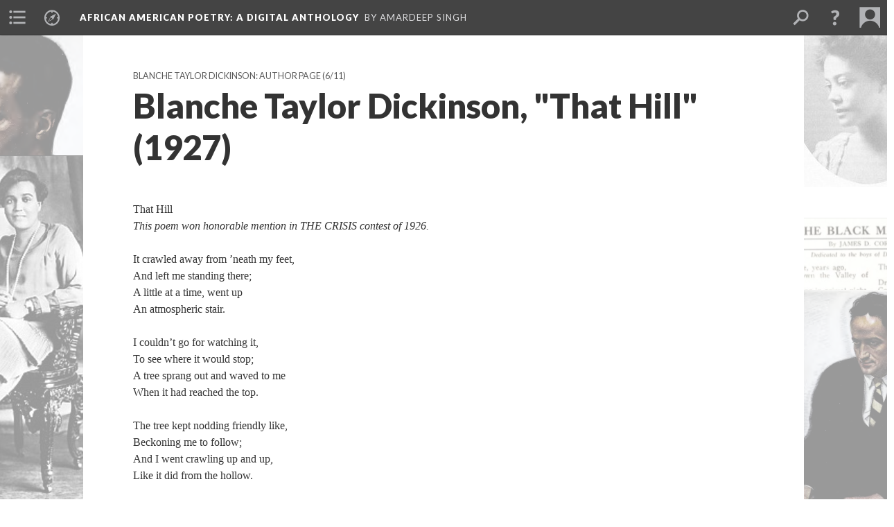

--- FILE ---
content_type: text/html; charset=UTF-8
request_url: https://scalar.lehigh.edu/african-american-poetry-a-digital-anthology/blanche-taylor-dickinson-that-hill-1927
body_size: 9576
content:
<?xml version="1.0" encoding="UTF-8"?>
<!DOCTYPE html>
<html xml:lang="en" lang="en"
	xmlns:rdf="http://www.w3.org/1999/02/22-rdf-syntax-ns#"
	xmlns:rdfs="http://www.w3.org/2000/01/rdf-schema#"
	xmlns:dc="http://purl.org/dc/elements/1.1/"
	xmlns:dcterms="http://purl.org/dc/terms/"
	xmlns:ctag="http://commontag.org/ns#"
	xmlns:art="http://simile.mit.edu/2003/10/ontologies/artstor#"
	xmlns:sioc="http://rdfs.org/sioc/ns#"
	xmlns:sioctypes="http://rdfs.org/sioc/types#"
	xmlns:foaf="http://xmlns.com/foaf/0.1/"
	xmlns:owl="http://www.w3.org/2002/07/owl#"
	xmlns:ov="http://open.vocab.org/terms/"
	xmlns:oac="http://www.openannotation.org/ns/"
	xmlns:scalar="http://scalar.usc.edu/2012/01/scalar-ns#"
	xmlns:shoah="http://tempuri.org/"
	xmlns:prov="http://www.w3.org/ns/prov#"
	xmlns:exif="http://ns.adobe.com/exif/1.0/"
	xmlns:iptc="http://ns.exiftool.ca/IPTC/IPTC/1.0/"
	xmlns:bibo="http://purl.org/ontology/bibo/"
	xmlns:id3="http://id3.org/id3v2.4.0#"
	xmlns:gpano="http://ns.google.com/photos/1.0/panorama/"
>
<head>
<title>Blanche Taylor Dickinson, "That Hill" (1927)</title>
<base href="https://scalar.lehigh.edu/african-american-poetry-a-digital-anthology/blanche-taylor-dickinson-that-hill-1927.2" />
<meta name="description" content="" />
<meta name="viewport" content="initial-scale=1, maximum-scale=1" />
<meta http-equiv="Content-Type" content="text/html; charset=UTF-8" />
<meta property="og:title" content="African American Poetry: Blanche Taylor Dickinson, &quot;That Hill&quot; (1927)" />
<meta property="og:site_name" content="African American Poetry: A Digital Anthology" />
<meta property="og:url" content="https://scalar.lehigh.edu/african-american-poetry-a-digital-anthology/blanche-taylor-dickinson-that-hill-1927" />
<meta property="og:description" content="That HillThis poem won honorable mention in THE CRISIS contest of 1926.It crawled away from &amp;rsquo;neath my feet,And left me standing there;A little at a time, went upAn atmospheric stair.I couldn&amp;rsquo;t go for watching ..." />
<meta property="og:image" content="https://scalar.lehigh.edu/african-american-poetry-a-digital-anthology/media/African%20American%20Poetry%20Digital%20Anthology%20Splash%20Page2.png" />
<meta property="og:type" content="article" />
<link rel="canonical" href="https://scalar.lehigh.edu/african-american-poetry-a-digital-anthology/blanche-taylor-dickinson-that-hill-1927" />
<link rel="shortcut icon" href="https://scalar.lehigh.edu/system/application/views/arbors/html5_RDFa/favicon_16.gif" />
<link rel="apple-touch-icon" href="https://scalar.lehigh.edu/system/application/views/arbors/html5_RDFa/favicon_114.jpg" />
<link id="urn" rel="scalar:urn" href="urn:scalar:version:45405" />
<link id="view" href="plain" />
<link id="default_view" href="plain" />
<link id="primary_role" rel="scalar:primary_role" href="http://scalar.usc.edu/2012/01/scalar-ns#Composite" />
<link id="scalar_version" href="2.6.9
" />
<link id="book_id" href="213" />
<link id="parent" href="https://scalar.lehigh.edu/african-american-poetry-a-digital-anthology/" />
<link id="approot" href="https://scalar.lehigh.edu/system/application/" />
<link id="flowplayer_key" href="" />
<link id="soundcloud_id" href="" />
<link id="recaptcha2_site_key" href="6LfCABATAAAAAOsRajTRKynubzeWeb8Q_xyWgaEM" />
<link id="recaptcha_public_key" href="" />
<link id="google_maps_key" href="AIzaSyBu3q-qkMRJk0J3pRdmC6S8fQPvDhE5TxU" />
<link id="harvard_art_museums_key" href="" />
<link id="CI_elapsed_time" href="1.7477" />
<link type="text/css" rel="stylesheet" href="https://scalar.lehigh.edu/system/application/views/melons/cantaloupe/css/reset.css" />
<link type="text/css" rel="stylesheet" href="https://scalar.lehigh.edu/system/application/views/melons/cantaloupe/css/bootstrap.min.css" />
<link type="text/css" rel="stylesheet" href="https://scalar.lehigh.edu/system/application/views/melons/cantaloupe/css/bootstrap-accessibility.css" />
<link type="text/css" rel="stylesheet" href="https://scalar.lehigh.edu/system/application/views/melons/cantaloupe/../../widgets/mediaelement/css/annotorious.css" />
<link type="text/css" rel="stylesheet" href="https://scalar.lehigh.edu/system/application/views/melons/cantaloupe/../../widgets/mediaelement/mediaelement.css" />
<link type="text/css" rel="stylesheet" href="https://scalar.lehigh.edu/system/application/views/melons/cantaloupe/css/common.css" />
<link type="text/css" rel="stylesheet" href="https://scalar.lehigh.edu/system/application/views/melons/cantaloupe/css/scalarvis.css" />
<link type="text/css" rel="stylesheet" href="https://scalar.lehigh.edu/system/application/views/melons/cantaloupe/css/header.css" />
<link type="text/css" rel="stylesheet" href="https://scalar.lehigh.edu/system/application/views/melons/cantaloupe/css/widgets.css" />
<link type="text/css" rel="stylesheet" href="https://scalar.lehigh.edu/system/application/views/melons/cantaloupe/css/responsive.css" />
<link type="text/css" rel="stylesheet" href="https://scalar.lehigh.edu/system/application/views/melons/cantaloupe/css/timeline.css" />
<link type="text/css" rel="stylesheet" href="https://scalar.lehigh.edu/system/application/views/melons/cantaloupe/css/timeline.theme.scalar.css" />
<link type="text/css" rel="stylesheet" href="https://scalar.lehigh.edu/system/application/views/melons/cantaloupe/css/screen_print.css" media="screen,print" />
<script type="text/javascript" src="https://scalar.lehigh.edu/system/application/views/arbors/html5_RDFa/js/jquery-3.4.1.min.js"></script>
<script type="text/javascript" src="https://www.google.com/recaptcha/api.js?render=explicit"></script>
<script type="text/javascript" src="https://scalar.lehigh.edu/system/application/views/melons/cantaloupe/js/bootstrap.min.js"></script>
<script type="text/javascript" src="https://scalar.lehigh.edu/system/application/views/melons/cantaloupe/js/jquery.bootstrap-modal.js"></script>
<script type="text/javascript" src="https://scalar.lehigh.edu/system/application/views/melons/cantaloupe/js/jquery.bootstrap-accessibility.js"></script>
<script type="text/javascript" src="https://scalar.lehigh.edu/system/application/views/melons/cantaloupe/js/main.js"></script>
<script type="text/javascript" src="https://scalar.lehigh.edu/system/application/views/melons/cantaloupe/js/jquery.dotdotdot.js"></script>
<script type="text/javascript" src="https://scalar.lehigh.edu/system/application/views/melons/cantaloupe/js/jquery.scrollTo.min.js"></script>
<script type="text/javascript" src="https://scalar.lehigh.edu/system/application/views/melons/cantaloupe/js/scalarheader.jquery.js"></script>
<script type="text/javascript" src="https://scalar.lehigh.edu/system/application/views/melons/cantaloupe/js/scalarpage.jquery.js"></script>
<script type="text/javascript" src="https://scalar.lehigh.edu/system/application/views/melons/cantaloupe/js/scalarmedia.jquery.js"></script>
<script type="text/javascript" src="https://scalar.lehigh.edu/system/application/views/melons/cantaloupe/js/scalarmediadetails.jquery.js"></script>
<script type="text/javascript" src="https://scalar.lehigh.edu/system/application/views/melons/cantaloupe/js/scalarindex.jquery.js"></script>
<script type="text/javascript" src="https://scalar.lehigh.edu/system/application/views/melons/cantaloupe/js/scalarhelp.jquery.js"></script>
<script type="text/javascript" src="https://scalar.lehigh.edu/system/application/views/melons/cantaloupe/js/scalarcomments.jquery.js"></script>
<script type="text/javascript" src="https://scalar.lehigh.edu/system/application/views/melons/cantaloupe/js/scalarsearch.jquery.js"></script>
<script type="text/javascript" src="https://scalar.lehigh.edu/system/application/views/melons/cantaloupe/js/scalarvisualizations.jquery.js"></script>
<script type="text/javascript" src="https://scalar.lehigh.edu/system/application/views/melons/cantaloupe/js/scalarstructuredgallery.jquery.js"></script>
<script type="text/javascript" src="https://scalar.lehigh.edu/system/application/views/melons/cantaloupe/js/scalarwidgets.jquery.js"></script>
<script type="text/javascript" src="https://scalar.lehigh.edu/system/application/views/melons/cantaloupe/js/scalarlenses.jquery.js"></script>
<script type="text/javascript" src="https://scalar.lehigh.edu/system/application/views/melons/cantaloupe/js/jquery.tabbing.js"></script>
<script>
$.getScript("https://www.googletagmanager.com/gtag/js?id=G-NHMZXM2Q5N", function() {
  window.dataLayer = window.dataLayer || [];
  function gtag(){dataLayer.push(arguments);}
  gtag('js', new Date());
  gtag('config', 'G-NHMZXM2Q5N');
});

</script>
</head>
<body class="primary_role_composite" style="background-image:url(https://scalar.lehigh.edu/african-american-poetry-a-digital-anthology/media/African%20American%20Poetry%20Digital%20Anthology%20Splash%20Page2.png);">

<article role="main">
	<header>
		<noscript><div class="error notice-js-required"><p>This site requires Javascript to be turned on. Please <a href="http://www.btny.purdue.edu/enablejavascript.html">enable Javascript</a> and reload the page.</p></div></noscript>
		<!-- Book -->
		<span resource="https://scalar.lehigh.edu/african-american-poetry-a-digital-anthology" typeof="scalar:Book">
			<span property="dcterms:title" content="African American Poetry"><a id="book-title" href="https://scalar.lehigh.edu/african-american-poetry-a-digital-anthology/index"><span data-duplicatable="true" data-hide-versions="true">African American Poetry</span><span class="subtitle">: A Digital Anthology</span></a></span>
			<a class="metadata" tabindex="-1" inert rel="dcterms:hasPart" href="https://scalar.lehigh.edu/african-american-poetry-a-digital-anthology/blanche-taylor-dickinson-that-hill-1927"></a>
			<a class="metadata" tabindex="-1" inert rel="dcterms:tableOfContents" href="https://scalar.lehigh.edu/african-american-poetry-a-digital-anthology/toc"></a>
			<a class="metadata" tabindex="-1" inert rel="sioc:has_owner" href="https://scalar.lehigh.edu/african-american-poetry-a-digital-anthology/users/48#index=0&role=author&listed=1"></a>
		</span>
		<span inert resource="https://scalar.lehigh.edu/african-american-poetry-a-digital-anthology/toc" typeof="scalar:Page">
			<span class="metadata" property="dcterms:title">Main Menu</span>
			<a class="metadata" tabindex="-1" rel="dcterms:references" href="https://scalar.lehigh.edu/african-american-poetry-a-digital-anthology/full-text-collection-books-of-poetry-published-by-african-american-poets-1870-1926#index=1"></a>
			<a class="metadata" tabindex="-1" rel="dcterms:references" href="https://scalar.lehigh.edu/african-american-poetry-a-digital-anthology/by-author#index=2"></a>
			<a class="metadata" tabindex="-1" rel="dcterms:references" href="https://scalar.lehigh.edu/african-american-poetry-a-digital-anthology/african-american-poetry-a-story-of-magazines#index=3"></a>
			<a class="metadata" tabindex="-1" rel="dcterms:references" href="https://scalar.lehigh.edu/african-american-poetry-a-digital-anthology/areas-of-interest-topics-and-themes#index=4"></a>
			<a class="metadata" tabindex="-1" rel="dcterms:references" href="https://scalar.lehigh.edu/african-american-poetry-a-digital-anthology/african-american-poetry-anthologies-of-the-1920s#index=5"></a>
			<a class="metadata" tabindex="-1" rel="dcterms:references" href="https://scalar.lehigh.edu/african-american-poetry-a-digital-anthology/african-american-poetry-by-women-1890-1930-a-reader-and-guide#index=6"></a>
			<a class="metadata" tabindex="-1" rel="dcterms:references" href="https://scalar.lehigh.edu/african-american-poetry-a-digital-anthology/exploring-datasets-related-to-african-american-poetry#index=7"></a>
			<a class="metadata" tabindex="-1" rel="dcterms:references" href="https://scalar.lehigh.edu/african-american-poetry-a-digital-anthology/about-this-site-origins-and-a-mission-statement#index=8"></a>
			<a class="metadata" tabindex="-1" rel="dcterms:references" href="https://scalar.lehigh.edu/african-american-poetry-a-digital-anthology/further-reading--works-cited#index=9"></a>
		</span>
		<span inert resource="https://scalar.lehigh.edu/african-american-poetry-a-digital-anthology/full-text-collection-books-of-poetry-published-by-african-american-poets-1870-1926" typeof="scalar:Composite">
			<a class="metadata" tabindex="-1" rel="dcterms:hasVersion" href="https://scalar.lehigh.edu/african-american-poetry-a-digital-anthology/full-text-collection-books-of-poetry-published-by-african-american-poets-1870-1926.79"></a>
			<a class="metadata" tabindex="-1" rel="dcterms:isPartOf" href="https://scalar.lehigh.edu/african-american-poetry-a-digital-anthology"></a>
		</span>
		<span inert resource="https://scalar.lehigh.edu/african-american-poetry-a-digital-anthology/full-text-collection-books-of-poetry-published-by-african-american-poets-1870-1926.79" typeof="scalar:Version">
			<span class="metadata" property="dcterms:title">Full Text Collection: Books Published by African American Poets, 1870-1929</span>
			<span class="metadata" property="dcterms:description">Long list of 100+ full texts books of poetry available on this "Anthology"</span>
			<a class="metadata" tabindex="-1" rel="dcterms:isVersionOf" href="https://scalar.lehigh.edu/african-american-poetry-a-digital-anthology/full-text-collection-books-of-poetry-published-by-african-american-poets-1870-1926"></a>
		</span>
		<span inert resource="https://scalar.lehigh.edu/african-american-poetry-a-digital-anthology/by-author" typeof="scalar:Composite">
			<a class="metadata" tabindex="-1" rel="dcterms:hasVersion" href="https://scalar.lehigh.edu/african-american-poetry-a-digital-anthology/by-author.69"></a>
			<a class="metadata" tabindex="-1" rel="dcterms:isPartOf" href="https://scalar.lehigh.edu/african-american-poetry-a-digital-anthology"></a>
		</span>
		<span inert resource="https://scalar.lehigh.edu/african-american-poetry-a-digital-anthology/by-author.69" typeof="scalar:Version">
			<span class="metadata" property="dcterms:title">Author Pages: Bios and Full Text Collections</span>
			<span class="metadata" property="dcterms:description">List of African American poets on</span>
			<a class="metadata" tabindex="-1" rel="dcterms:isVersionOf" href="https://scalar.lehigh.edu/african-american-poetry-a-digital-anthology/by-author"></a>
		</span>
		<span inert resource="https://scalar.lehigh.edu/african-american-poetry-a-digital-anthology/african-american-poetry-a-story-of-magazines" typeof="scalar:Composite">
			<a class="metadata" tabindex="-1" rel="dcterms:hasVersion" href="https://scalar.lehigh.edu/african-american-poetry-a-digital-anthology/african-american-poetry-a-story-of-magazines.30"></a>
			<a class="metadata" tabindex="-1" rel="dcterms:isPartOf" href="https://scalar.lehigh.edu/african-american-poetry-a-digital-anthology"></a>
		</span>
		<span inert resource="https://scalar.lehigh.edu/african-american-poetry-a-digital-anthology/african-american-poetry-a-story-of-magazines.30" typeof="scalar:Version">
			<span class="metadata" property="dcterms:title">African American Periodical Poetry (1900-1928)</span>
			<span class="metadata" property="dcterms:description">A collection of African Amerian Periodical Poetry, mostly focused on 1900-1928</span>
			<a class="metadata" tabindex="-1" rel="dcterms:isVersionOf" href="https://scalar.lehigh.edu/african-american-poetry-a-digital-anthology/african-american-poetry-a-story-of-magazines"></a>
		</span>
		<span inert resource="https://scalar.lehigh.edu/african-american-poetry-a-digital-anthology/areas-of-interest-topics-and-themes" typeof="scalar:Composite">
			<a class="metadata" tabindex="-1" rel="dcterms:hasVersion" href="https://scalar.lehigh.edu/african-american-poetry-a-digital-anthology/areas-of-interest-topics-and-themes.16"></a>
			<a class="metadata" tabindex="-1" rel="dcterms:isPartOf" href="https://scalar.lehigh.edu/african-american-poetry-a-digital-anthology"></a>
		</span>
		<span inert resource="https://scalar.lehigh.edu/african-american-poetry-a-digital-anthology/areas-of-interest-topics-and-themes.16" typeof="scalar:Version">
			<span class="metadata" property="dcterms:title">Areas of Interest: Topics and Themes</span>
			<span class="metadata" property="dcterms:description"></span>
			<a class="metadata" tabindex="-1" rel="dcterms:isVersionOf" href="https://scalar.lehigh.edu/african-american-poetry-a-digital-anthology/areas-of-interest-topics-and-themes"></a>
		</span>
		<span inert resource="https://scalar.lehigh.edu/african-american-poetry-a-digital-anthology/african-american-poetry-anthologies-of-the-1920s" typeof="scalar:Composite">
			<a class="metadata" tabindex="-1" rel="dcterms:hasVersion" href="https://scalar.lehigh.edu/african-american-poetry-a-digital-anthology/african-american-poetry-anthologies-of-the-1920s.8"></a>
			<a class="metadata" tabindex="-1" rel="dcterms:isPartOf" href="https://scalar.lehigh.edu/african-american-poetry-a-digital-anthology"></a>
		</span>
		<span inert resource="https://scalar.lehigh.edu/african-american-poetry-a-digital-anthology/african-american-poetry-anthologies-of-the-1920s.8" typeof="scalar:Version">
			<span class="metadata" property="dcterms:title">African American Poetry: Anthologies of the 1920s</span>
			<span class="metadata" property="dcterms:description"></span>
			<a class="metadata" tabindex="-1" rel="dcterms:isVersionOf" href="https://scalar.lehigh.edu/african-american-poetry-a-digital-anthology/african-american-poetry-anthologies-of-the-1920s"></a>
		</span>
		<span inert resource="https://scalar.lehigh.edu/african-american-poetry-a-digital-anthology/african-american-poetry-by-women-1890-1930-a-reader-and-guide" typeof="scalar:Composite">
			<a class="metadata" tabindex="-1" rel="dcterms:hasVersion" href="https://scalar.lehigh.edu/african-american-poetry-a-digital-anthology/african-american-poetry-by-women-1890-1930-a-reader-and-guide.19"></a>
			<a class="metadata" tabindex="-1" rel="dcterms:isPartOf" href="https://scalar.lehigh.edu/african-american-poetry-a-digital-anthology"></a>
		</span>
		<span inert resource="https://scalar.lehigh.edu/african-american-poetry-a-digital-anthology/african-american-poetry-by-women-1890-1930-a-reader-and-guide.19" typeof="scalar:Version">
			<span class="metadata" property="dcterms:title">Poetry by African American Women (1890-1930): A Reader and Guide</span>
			<span class="metadata" property="dcterms:description">Open access textbook introducing readers to Poetry by Black Women</span>
			<a class="metadata" tabindex="-1" rel="dcterms:isVersionOf" href="https://scalar.lehigh.edu/african-american-poetry-a-digital-anthology/african-american-poetry-by-women-1890-1930-a-reader-and-guide"></a>
		</span>
		<span inert resource="https://scalar.lehigh.edu/african-american-poetry-a-digital-anthology/exploring-datasets-related-to-african-american-poetry" typeof="scalar:Composite">
			<a class="metadata" tabindex="-1" rel="dcterms:hasVersion" href="https://scalar.lehigh.edu/african-american-poetry-a-digital-anthology/exploring-datasets-related-to-african-american-poetry.11"></a>
			<a class="metadata" tabindex="-1" rel="dcterms:isPartOf" href="https://scalar.lehigh.edu/african-american-poetry-a-digital-anthology"></a>
		</span>
		<span inert resource="https://scalar.lehigh.edu/african-american-poetry-a-digital-anthology/exploring-datasets-related-to-african-american-poetry.11" typeof="scalar:Version">
			<span class="metadata" property="dcterms:title">Exploring Datasets related to African American poetry</span>
			<span class="metadata" property="dcterms:description"></span>
			<a class="metadata" tabindex="-1" rel="dcterms:isVersionOf" href="https://scalar.lehigh.edu/african-american-poetry-a-digital-anthology/exploring-datasets-related-to-african-american-poetry"></a>
		</span>
		<span inert resource="https://scalar.lehigh.edu/african-american-poetry-a-digital-anthology/about-this-site-origins-and-a-mission-statement" typeof="scalar:Composite">
			<a class="metadata" tabindex="-1" rel="dcterms:hasVersion" href="https://scalar.lehigh.edu/african-american-poetry-a-digital-anthology/about-this-site-origins-and-a-mission-statement.11"></a>
			<a class="metadata" tabindex="-1" rel="dcterms:isPartOf" href="https://scalar.lehigh.edu/african-american-poetry-a-digital-anthology"></a>
		</span>
		<span inert resource="https://scalar.lehigh.edu/african-american-poetry-a-digital-anthology/about-this-site-origins-and-a-mission-statement.11" typeof="scalar:Version">
			<span class="metadata" property="dcterms:title">About This Site: Mission Statement, Contributors, and Recent Updates</span>
			<span class="metadata" property="dcterms:description">An account of the history and evolution of this site by the site editor.</span>
			<a class="metadata" tabindex="-1" rel="dcterms:isVersionOf" href="https://scalar.lehigh.edu/african-american-poetry-a-digital-anthology/about-this-site-origins-and-a-mission-statement"></a>
		</span>
		<span inert resource="https://scalar.lehigh.edu/african-american-poetry-a-digital-anthology/further-reading--works-cited" typeof="scalar:Composite">
			<a class="metadata" tabindex="-1" rel="dcterms:hasVersion" href="https://scalar.lehigh.edu/african-american-poetry-a-digital-anthology/further-reading--works-cited.2"></a>
			<a class="metadata" tabindex="-1" rel="dcterms:isPartOf" href="https://scalar.lehigh.edu/african-american-poetry-a-digital-anthology"></a>
		</span>
		<span inert resource="https://scalar.lehigh.edu/african-american-poetry-a-digital-anthology/further-reading--works-cited.2" typeof="scalar:Version">
			<span class="metadata" property="dcterms:title">Further Reading / Works Cited</span>
			<span class="metadata" property="dcterms:description"></span>
			<a class="metadata" tabindex="-1" rel="dcterms:isVersionOf" href="https://scalar.lehigh.edu/african-american-poetry-a-digital-anthology/further-reading--works-cited"></a>
		</span>
		<span resource="https://scalar.lehigh.edu/african-american-poetry-a-digital-anthology/users/48" typeof="foaf:Person">
			<span class="metadata" aria-hidden="true" property="foaf:name">Amardeep Singh</span>
			<a class="metadata" tabindex="-1" aria-hidden="true" rel="foaf:homepage" href="http://www.electrostani.com"></a>
			<span class="metadata" aria-hidden="true" property="foaf:mbox_sha1sum">c185e79df2fca428277052b90841c4aba30044e1</span>
		</span>
		<!-- Page -->
		<h1 property="dcterms:title">Blanche Taylor Dickinson, "That Hill" (1927)</h1>
		<span resource="https://scalar.lehigh.edu/african-american-poetry-a-digital-anthology/blanche-taylor-dickinson-that-hill-1927" typeof="scalar:Composite">
			<a class="metadata" tabindex="-1" inert rel="dcterms:hasVersion" href="https://scalar.lehigh.edu/african-american-poetry-a-digital-anthology/blanche-taylor-dickinson-that-hill-1927.2"></a>
			<a class="metadata" tabindex="-1" inert rel="dcterms:isPartOf" href="https://scalar.lehigh.edu/african-american-poetry-a-digital-anthology"></a>
			<span class="metadata" aria-hidden="true" property="scalar:isLive">1</span>
			<a class="metadata" tabindex="-1" aria-hidden="true" rel="prov:wasAttributedTo" href="https://scalar.lehigh.edu/african-american-poetry-a-digital-anthology/users/48"></a>
			<span class="metadata" aria-hidden="true" property="dcterms:created">2023-08-07T09:33:26+00:00</span>
			<a class="metadata" tabindex="-1" aria-hidden="true" rel="scalar:urn" href="urn:scalar:content:12115"></a>
		</span>
		<span resource="https://scalar.lehigh.edu/african-american-poetry-a-digital-anthology/users/48" typeof="foaf:Person">
			<span class="metadata" aria-hidden="true" property="foaf:name">Amardeep Singh</span>
			<a class="metadata" tabindex="-1" aria-hidden="true" rel="foaf:homepage" href="http://www.electrostani.com"></a>
			<span class="metadata" aria-hidden="true" property="foaf:mbox_sha1sum">c185e79df2fca428277052b90841c4aba30044e1</span>
		</span>
		<span class="metadata" inert id="book-id">213</span>
		<a class="metadata" tabindex="-1" inert rel="dcterms:isVersionOf" href="https://scalar.lehigh.edu/african-american-poetry-a-digital-anthology/blanche-taylor-dickinson-that-hill-1927"></a>
		<span class="metadata" aria-hidden="true" property="ov:versionnumber">2</span>
		<span class="metadata" aria-hidden="true" property="scalar:defaultView">plain</span>
		<a class="metadata" tabindex="-1" aria-hidden="true" rel="prov:wasAttributedTo" href="https://scalar.lehigh.edu/african-american-poetry-a-digital-anthology/users/48"></a>
		<span class="metadata" aria-hidden="true" property="dcterms:created">2024-05-16T13:20:22+00:00</span>
		<a class="metadata" tabindex="-1" aria-hidden="true" rel="scalar:urn" href="urn:scalar:version:45405"></a>
		<span resource="https://scalar.lehigh.edu/african-american-poetry-a-digital-anthology/users/48" typeof="foaf:Person">
			<span class="metadata" aria-hidden="true" property="foaf:name">Amardeep Singh</span>
			<a class="metadata" tabindex="-1" aria-hidden="true" rel="foaf:homepage" href="http://www.electrostani.com"></a>
			<span class="metadata" aria-hidden="true" property="foaf:mbox_sha1sum">c185e79df2fca428277052b90841c4aba30044e1</span>
		</span>
	</header>
	<span property="sioc:content">That Hill<br /><em>This poem won honorable mention in THE CRISIS contest of 1926.</em><br /><br />It crawled away from &rsquo;neath my feet,<br />And left me standing there;<br />A little at a time, went up<br />An atmospheric stair.<br /><br />I couldn&rsquo;t go for watching it,<br />To see where it would stop;<br />A tree sprang out and waved to me<br />When it had reached the top.<br /><br />The tree kept nodding friendly like,<br />Beckoning me to follow;<br />And I went crawling up and up,<br />Like it did from the hollow.<br /><br />Then I saw why the thing would go<br />A-soaring from the dell&mdash;<br />T&rsquo;was nearing Heaven every bound,<br />And fleeing fast from Hell!<br /><br /><br />Published in&nbsp;<em>The Crisis,&nbsp;</em>January 1927</span>

	<section>
		<h1>This page has paths:</h1>
		<ol class="has_paths">
			<!-- Inward item -->
			<li resource="urn:scalar:path:48145:45405:6" typeof="oac:Annotation">
				<a inert rel="oac:hasBody" href="https://scalar.lehigh.edu/african-american-poetry-a-digital-anthology/blanche-taylor-dickinson-author-page.2"></a>
				<span resource="https://scalar.lehigh.edu/african-american-poetry-a-digital-anthology/blanche-taylor-dickinson-author-page" typeof="scalar:Composite">
					<a inert rel="dcterms:hasVersion" href="https://scalar.lehigh.edu/african-american-poetry-a-digital-anthology/blanche-taylor-dickinson-author-page.2"></a>
					<span class="metadata" aria-hidden="true" property="scalar:isLive">1</span>
					<a class="metadata" tabindex="-1" aria-hidden="true" rel="prov:wasAttributedTo" href="https://scalar.lehigh.edu/african-american-poetry-a-digital-anthology/users/48"></a>
					<span class="metadata" aria-hidden="true" property="dcterms:created">2024-07-09T11:16:42+00:00</span>
					<a class="metadata" tabindex="-1" aria-hidden="true" rel="scalar:urn" href="urn:scalar:content:25474"></a>
				</span>
				<span resource="https://scalar.lehigh.edu/african-american-poetry-a-digital-anthology/users/48" typeof="foaf:Person">
					<span class="metadata" aria-hidden="true" property="foaf:name">Amardeep Singh</span>
					<a class="metadata" tabindex="-1" aria-hidden="true" rel="foaf:homepage" href="http://www.electrostani.com"></a>
					<span class="metadata" aria-hidden="true" property="foaf:mbox_sha1sum">c185e79df2fca428277052b90841c4aba30044e1</span>
				</span>
				<span resource="https://scalar.lehigh.edu/african-american-poetry-a-digital-anthology/blanche-taylor-dickinson-author-page.2" typeof="scalar:Version">
					<a inert rel="dcterms:isVersionOf" href="https://scalar.lehigh.edu/african-american-poetry-a-digital-anthology/blanche-taylor-dickinson-author-page"></a>
					<span inert property="dcterms:title" content="Blanche Taylor Dickinson: Author Page">
						<a href="https://scalar.lehigh.edu/african-american-poetry-a-digital-anthology/blanche-taylor-dickinson-author-page">Blanche Taylor Dickinson: Author Page</a>
					</span>
					<span inert property="scalar:fullname">Amardeep Singh</span>
					<span class="metadata" aria-hidden="true" property="ov:versionnumber">2</span>
					<span class="metadata" aria-hidden="true" property="dcterms:description">Brief Biography and Links to poems by Blanche  Taylor Dickinson</span>
					<span class="metadata" aria-hidden="true" property="scalar:defaultView">plain</span>
					<a class="metadata" tabindex="-1" aria-hidden="true" rel="prov:wasAttributedTo" href="https://scalar.lehigh.edu/african-american-poetry-a-digital-anthology/users/48"></a>
					<span class="metadata" aria-hidden="true" property="dcterms:created">2024-07-09T11:17:44+00:00</span>
					<a class="metadata" tabindex="-1" aria-hidden="true" rel="scalar:urn" href="urn:scalar:version:48145"></a>
				</span>
				<span inert resource="https://scalar.lehigh.edu/african-american-poetry-a-digital-anthology/users/48" typeof="foaf:Person">
					<span class="metadata" aria-hidden="true" property="foaf:name">Amardeep Singh</span>
					<a class="metadata" tabindex="-1" aria-hidden="true" rel="foaf:homepage" href="http://www.electrostani.com"></a>
					<span class="metadata" aria-hidden="true" property="foaf:mbox_sha1sum">c185e79df2fca428277052b90841c4aba30044e1</span>
				</span>
				<a rel="oac:hasTarget" href="https://scalar.lehigh.edu/african-american-poetry-a-digital-anthology/blanche-taylor-dickinson-that-hill-1927.2#index=6"></a>
				<!-- Items that the inward item contains -->
				<aside>
					<h4>Contents of this path:</h4>
					<ol class="path_of">
						<li class="" resource="urn:scalar:path:48145:42249:1" typeof="oac:Annotation">
							<a rel="oac:hasBody" href="https://scalar.lehigh.edu/african-american-poetry-a-digital-anthology/blanche-taylor-dickinson-author-page.2"></a>
							<span inert resource="https://scalar.lehigh.edu/african-american-poetry-a-digital-anthology/blanche-taylor-dickinson-a-dark-actress----somewhere-1928" typeof="scalar:Composite">
								<a rel="dcterms:hasVersion" href="https://scalar.lehigh.edu/african-american-poetry-a-digital-anthology/blanche-taylor-dickinson-a-dark-actress----somewhere-1928.1"></a>
								<span class="metadata" aria-hidden="true" property="scalar:isLive">1</span>
								<a class="metadata" tabindex="-1" aria-hidden="true" rel="prov:wasAttributedTo" href="https://scalar.lehigh.edu/african-american-poetry-a-digital-anthology/users/48"></a>
								<span class="metadata" aria-hidden="true" property="dcterms:created">2024-04-12T16:29:09+00:00</span>
								<a class="metadata" tabindex="-1" aria-hidden="true" rel="scalar:urn" href="urn:scalar:content:22899"></a>
							</span>
							<span inert resource="https://scalar.lehigh.edu/african-american-poetry-a-digital-anthology/blanche-taylor-dickinson-a-dark-actress----somewhere-1928.1" typeof="scalar:Version">
								<a rel="dcterms:isVersionOf" href="https://scalar.lehigh.edu/african-american-poetry-a-digital-anthology/blanche-taylor-dickinson-a-dark-actress----somewhere-1928"></a>
								<span property="dcterms:title" content="Blanche Taylor Dickinson, &quot;A Dark Actress -- Somewhere&quot; (1928)">
									<a href="https://scalar.lehigh.edu/african-american-poetry-a-digital-anthology/blanche-taylor-dickinson-a-dark-actress----somewhere-1928">Blanche Taylor Dickinson, "A Dark Actress -- Somewhere" (1928)</a>
								</span>
								<span class="metadata" aria-hidden="true" property="ov:versionnumber">1</span>
								<span class="metadata" aria-hidden="true" property="scalar:defaultView">plain</span>
								<a class="metadata" tabindex="-1" aria-hidden="true" rel="prov:wasAttributedTo" href="https://scalar.lehigh.edu/african-american-poetry-a-digital-anthology/users/48"></a>
								<span class="metadata" aria-hidden="true" property="dcterms:created">2024-04-12T16:29:09+00:00</span>
								<a class="metadata" tabindex="-1" aria-hidden="true" rel="scalar:urn" href="urn:scalar:version:42249"></a>
							</span>
							<a rel="oac:hasTarget" href="https://scalar.lehigh.edu/african-american-poetry-a-digital-anthology/blanche-taylor-dickinson-a-dark-actress----somewhere-1928.1#index=1"></a>
						</li>
						<li class="" resource="urn:scalar:path:48145:41016:2" typeof="oac:Annotation">
							<a rel="oac:hasBody" href="https://scalar.lehigh.edu/african-american-poetry-a-digital-anthology/blanche-taylor-dickinson-author-page.2"></a>
							<span inert resource="https://scalar.lehigh.edu/african-american-poetry-a-digital-anthology/blanche-taylor-dickinson-a-sonnet-and-a-rondeau-1927" typeof="scalar:Composite">
								<a rel="dcterms:hasVersion" href="https://scalar.lehigh.edu/african-american-poetry-a-digital-anthology/blanche-taylor-dickinson-a-sonnet-and-a-rondeau-1927.1"></a>
								<span class="metadata" aria-hidden="true" property="scalar:isLive">1</span>
								<a class="metadata" tabindex="-1" aria-hidden="true" rel="prov:wasAttributedTo" href="https://scalar.lehigh.edu/african-american-poetry-a-digital-anthology/users/48"></a>
								<span class="metadata" aria-hidden="true" property="dcterms:created">2024-03-05T12:13:06+00:00</span>
								<a class="metadata" tabindex="-1" aria-hidden="true" rel="scalar:urn" href="urn:scalar:content:22083"></a>
							</span>
							<span inert resource="https://scalar.lehigh.edu/african-american-poetry-a-digital-anthology/blanche-taylor-dickinson-a-sonnet-and-a-rondeau-1927.1" typeof="scalar:Version">
								<a rel="dcterms:isVersionOf" href="https://scalar.lehigh.edu/african-american-poetry-a-digital-anthology/blanche-taylor-dickinson-a-sonnet-and-a-rondeau-1927"></a>
								<span property="dcterms:title" content="Blanche Taylor Dickinson, &quot;A Sonnet and a Rondeau&quot; (1927)">
									<a href="https://scalar.lehigh.edu/african-american-poetry-a-digital-anthology/blanche-taylor-dickinson-a-sonnet-and-a-rondeau-1927">Blanche Taylor Dickinson, "A Sonnet and a Rondeau" (1927)</a>
								</span>
								<span class="metadata" aria-hidden="true" property="ov:versionnumber">1</span>
								<span class="metadata" aria-hidden="true" property="scalar:defaultView">plain</span>
								<a class="metadata" tabindex="-1" aria-hidden="true" rel="prov:wasAttributedTo" href="https://scalar.lehigh.edu/african-american-poetry-a-digital-anthology/users/48"></a>
								<span class="metadata" aria-hidden="true" property="dcterms:created">2024-03-05T12:13:06+00:00</span>
								<a class="metadata" tabindex="-1" aria-hidden="true" rel="scalar:urn" href="urn:scalar:version:41016"></a>
							</span>
							<a rel="oac:hasTarget" href="https://scalar.lehigh.edu/african-american-poetry-a-digital-anthology/blanche-taylor-dickinson-a-sonnet-and-a-rondeau-1927.1#index=2"></a>
						</li>
						<li class="" resource="urn:scalar:path:48145:40950:3" typeof="oac:Annotation">
							<a rel="oac:hasBody" href="https://scalar.lehigh.edu/african-american-poetry-a-digital-anthology/blanche-taylor-dickinson-author-page.2"></a>
							<span inert resource="https://scalar.lehigh.edu/african-american-poetry-a-digital-anthology/blanche-taylor-dickinson-fortitude-1927" typeof="scalar:Composite">
								<a rel="dcterms:hasVersion" href="https://scalar.lehigh.edu/african-american-poetry-a-digital-anthology/blanche-taylor-dickinson-fortitude-1927.1"></a>
								<span class="metadata" aria-hidden="true" property="scalar:isLive">1</span>
								<a class="metadata" tabindex="-1" aria-hidden="true" rel="prov:wasAttributedTo" href="https://scalar.lehigh.edu/african-american-poetry-a-digital-anthology/users/48"></a>
								<span class="metadata" aria-hidden="true" property="dcterms:created">2024-03-05T11:36:07+00:00</span>
								<a class="metadata" tabindex="-1" aria-hidden="true" rel="scalar:urn" href="urn:scalar:content:22035"></a>
							</span>
							<span inert resource="https://scalar.lehigh.edu/african-american-poetry-a-digital-anthology/blanche-taylor-dickinson-fortitude-1927.1" typeof="scalar:Version">
								<a rel="dcterms:isVersionOf" href="https://scalar.lehigh.edu/african-american-poetry-a-digital-anthology/blanche-taylor-dickinson-fortitude-1927"></a>
								<span property="dcterms:title" content="Blanche Taylor Dickinson, &quot;Fortitude&quot; (1927)">
									<a href="https://scalar.lehigh.edu/african-american-poetry-a-digital-anthology/blanche-taylor-dickinson-fortitude-1927">Blanche Taylor Dickinson, "Fortitude" (1927)</a>
								</span>
								<span class="metadata" aria-hidden="true" property="ov:versionnumber">1</span>
								<span class="metadata" aria-hidden="true" property="scalar:defaultView">plain</span>
								<a class="metadata" tabindex="-1" aria-hidden="true" rel="prov:wasAttributedTo" href="https://scalar.lehigh.edu/african-american-poetry-a-digital-anthology/users/48"></a>
								<span class="metadata" aria-hidden="true" property="dcterms:created">2024-03-05T11:36:07+00:00</span>
								<a class="metadata" tabindex="-1" aria-hidden="true" rel="scalar:urn" href="urn:scalar:version:40950"></a>
							</span>
							<a rel="oac:hasTarget" href="https://scalar.lehigh.edu/african-american-poetry-a-digital-anthology/blanche-taylor-dickinson-fortitude-1927.1#index=3"></a>
						</li>
						<li class="" resource="urn:scalar:path:48145:46993:4" typeof="oac:Annotation">
							<a rel="oac:hasBody" href="https://scalar.lehigh.edu/african-american-poetry-a-digital-anthology/blanche-taylor-dickinson-author-page.2"></a>
							<span inert resource="https://scalar.lehigh.edu/african-american-poetry-a-digital-anthology/blanche-taylor-dickinson-four-walls-1927" typeof="scalar:Composite">
								<a rel="dcterms:hasVersion" href="https://scalar.lehigh.edu/african-american-poetry-a-digital-anthology/blanche-taylor-dickinson-four-walls-1927.1"></a>
								<span class="metadata" aria-hidden="true" property="scalar:isLive">1</span>
								<a class="metadata" tabindex="-1" aria-hidden="true" rel="prov:wasAttributedTo" href="https://scalar.lehigh.edu/african-american-poetry-a-digital-anthology/users/48"></a>
								<span class="metadata" aria-hidden="true" property="dcterms:created">2024-06-26T21:13:30+00:00</span>
								<a class="metadata" tabindex="-1" aria-hidden="true" rel="scalar:urn" href="urn:scalar:content:25216"></a>
							</span>
							<span inert resource="https://scalar.lehigh.edu/african-american-poetry-a-digital-anthology/blanche-taylor-dickinson-four-walls-1927.1" typeof="scalar:Version">
								<a rel="dcterms:isVersionOf" href="https://scalar.lehigh.edu/african-american-poetry-a-digital-anthology/blanche-taylor-dickinson-four-walls-1927"></a>
								<span property="dcterms:title" content="Blanche Taylor Dickinson, &quot;Four Walls&quot; (1927)">
									<a href="https://scalar.lehigh.edu/african-american-poetry-a-digital-anthology/blanche-taylor-dickinson-four-walls-1927">Blanche Taylor Dickinson, "Four Walls" (1927)</a>
								</span>
								<span class="metadata" aria-hidden="true" property="ov:versionnumber">1</span>
								<span class="metadata" aria-hidden="true" property="scalar:defaultView">plain</span>
								<a class="metadata" tabindex="-1" aria-hidden="true" rel="prov:wasAttributedTo" href="https://scalar.lehigh.edu/african-american-poetry-a-digital-anthology/users/48"></a>
								<span class="metadata" aria-hidden="true" property="dcterms:created">2024-06-26T21:13:30+00:00</span>
								<a class="metadata" tabindex="-1" aria-hidden="true" rel="scalar:urn" href="urn:scalar:version:46993"></a>
							</span>
							<a rel="oac:hasTarget" href="https://scalar.lehigh.edu/african-american-poetry-a-digital-anthology/blanche-taylor-dickinson-four-walls-1927.1#index=4"></a>
						</li>
						<li class="prev-page" resource="urn:scalar:path:48145:46996:5" typeof="oac:Annotation">
							<a rel="oac:hasBody" href="https://scalar.lehigh.edu/african-american-poetry-a-digital-anthology/blanche-taylor-dickinson-author-page.2"></a>
							<span inert resource="https://scalar.lehigh.edu/african-american-poetry-a-digital-anthology/blanche-taylor-dickinson-revelation-1927" typeof="scalar:Composite">
								<a rel="dcterms:hasVersion" href="https://scalar.lehigh.edu/african-american-poetry-a-digital-anthology/blanche-taylor-dickinson-revelation-1927.1"></a>
								<span class="metadata" aria-hidden="true" property="scalar:isLive">1</span>
								<a class="metadata" tabindex="-1" aria-hidden="true" rel="prov:wasAttributedTo" href="https://scalar.lehigh.edu/african-american-poetry-a-digital-anthology/users/48"></a>
								<span class="metadata" aria-hidden="true" property="dcterms:created">2024-06-26T21:15:12+00:00</span>
								<a class="metadata" tabindex="-1" aria-hidden="true" rel="scalar:urn" href="urn:scalar:content:25219"></a>
							</span>
							<span inert resource="https://scalar.lehigh.edu/african-american-poetry-a-digital-anthology/blanche-taylor-dickinson-revelation-1927.1" typeof="scalar:Version">
								<a rel="dcterms:isVersionOf" href="https://scalar.lehigh.edu/african-american-poetry-a-digital-anthology/blanche-taylor-dickinson-revelation-1927"></a>
								<span property="dcterms:title" content="Blanche Taylor Dickinson, &quot;Revelation&quot; (1927)">
									<a href="https://scalar.lehigh.edu/african-american-poetry-a-digital-anthology/blanche-taylor-dickinson-revelation-1927">Blanche Taylor Dickinson, "Revelation" (1927)</a>
								</span>
								<span class="metadata" aria-hidden="true" property="ov:versionnumber">1</span>
								<span class="metadata" aria-hidden="true" property="scalar:defaultView">plain</span>
								<a class="metadata" tabindex="-1" aria-hidden="true" rel="prov:wasAttributedTo" href="https://scalar.lehigh.edu/african-american-poetry-a-digital-anthology/users/48"></a>
								<span class="metadata" aria-hidden="true" property="dcterms:created">2024-06-26T21:15:12+00:00</span>
								<a class="metadata" tabindex="-1" aria-hidden="true" rel="scalar:urn" href="urn:scalar:version:46996"></a>
							</span>
							<a rel="oac:hasTarget" href="https://scalar.lehigh.edu/african-american-poetry-a-digital-anthology/blanche-taylor-dickinson-revelation-1927.1#index=5"></a>
						</li>
						<li class="current-page" resource="urn:scalar:path:48145:45405:6" typeof="oac:Annotation">
							<a rel="oac:hasBody" href="https://scalar.lehigh.edu/african-american-poetry-a-digital-anthology/blanche-taylor-dickinson-author-page.2"></a>
							<span inert resource="https://scalar.lehigh.edu/african-american-poetry-a-digital-anthology/blanche-taylor-dickinson-that-hill-1927" typeof="scalar:Composite">
								<a rel="dcterms:hasVersion" href="https://scalar.lehigh.edu/african-american-poetry-a-digital-anthology/blanche-taylor-dickinson-that-hill-1927.2"></a>
								<span class="metadata" aria-hidden="true" property="scalar:isLive">1</span>
								<a class="metadata" tabindex="-1" aria-hidden="true" rel="prov:wasAttributedTo" href="https://scalar.lehigh.edu/african-american-poetry-a-digital-anthology/users/48"></a>
								<span class="metadata" aria-hidden="true" property="dcterms:created">2023-08-07T09:33:26+00:00</span>
								<a class="metadata" tabindex="-1" aria-hidden="true" rel="scalar:urn" href="urn:scalar:content:12115"></a>
							</span>
							<span inert resource="https://scalar.lehigh.edu/african-american-poetry-a-digital-anthology/blanche-taylor-dickinson-that-hill-1927.2" typeof="scalar:Version">
								<a rel="dcterms:isVersionOf" href="https://scalar.lehigh.edu/african-american-poetry-a-digital-anthology/blanche-taylor-dickinson-that-hill-1927"></a>
								<span property="dcterms:title" content="Blanche Taylor Dickinson, &quot;That Hill&quot; (1927)">
									<a href="https://scalar.lehigh.edu/african-american-poetry-a-digital-anthology/blanche-taylor-dickinson-that-hill-1927">Blanche Taylor Dickinson, "That Hill" (1927)</a>
								</span>
								<span class="metadata" aria-hidden="true" property="ov:versionnumber">2</span>
								<span class="metadata" aria-hidden="true" property="scalar:defaultView">plain</span>
								<a class="metadata" tabindex="-1" aria-hidden="true" rel="prov:wasAttributedTo" href="https://scalar.lehigh.edu/african-american-poetry-a-digital-anthology/users/48"></a>
								<span class="metadata" aria-hidden="true" property="dcterms:created">2024-05-16T13:20:22+00:00</span>
								<a class="metadata" tabindex="-1" aria-hidden="true" rel="scalar:urn" href="urn:scalar:version:45405"></a>
							</span>
							<a rel="oac:hasTarget" href="https://scalar.lehigh.edu/african-american-poetry-a-digital-anthology/blanche-taylor-dickinson-that-hill-1927.2#index=6"></a>
						</li>
						<li class="next-page" resource="urn:scalar:path:48145:47002:7" typeof="oac:Annotation">
							<a rel="oac:hasBody" href="https://scalar.lehigh.edu/african-american-poetry-a-digital-anthology/blanche-taylor-dickinson-author-page.2"></a>
							<span inert resource="https://scalar.lehigh.edu/african-american-poetry-a-digital-anthology/blanche-taylor-dickinson-the-walls-of-jericho-1927" typeof="scalar:Composite">
								<a rel="dcterms:hasVersion" href="https://scalar.lehigh.edu/african-american-poetry-a-digital-anthology/blanche-taylor-dickinson-the-walls-of-jericho-1927.1"></a>
								<span class="metadata" aria-hidden="true" property="scalar:isLive">1</span>
								<a class="metadata" tabindex="-1" aria-hidden="true" rel="prov:wasAttributedTo" href="https://scalar.lehigh.edu/african-american-poetry-a-digital-anthology/users/48"></a>
								<span class="metadata" aria-hidden="true" property="dcterms:created">2024-06-26T21:17:45+00:00</span>
								<a class="metadata" tabindex="-1" aria-hidden="true" rel="scalar:urn" href="urn:scalar:content:25225"></a>
							</span>
							<span inert resource="https://scalar.lehigh.edu/african-american-poetry-a-digital-anthology/blanche-taylor-dickinson-the-walls-of-jericho-1927.1" typeof="scalar:Version">
								<a rel="dcterms:isVersionOf" href="https://scalar.lehigh.edu/african-american-poetry-a-digital-anthology/blanche-taylor-dickinson-the-walls-of-jericho-1927"></a>
								<span property="dcterms:title" content="Blanche Taylor Dickinson, &quot;The Walls of Jericho&quot; (1927)">
									<a href="https://scalar.lehigh.edu/african-american-poetry-a-digital-anthology/blanche-taylor-dickinson-the-walls-of-jericho-1927">Blanche Taylor Dickinson, "The Walls of Jericho" (1927)</a>
								</span>
								<span class="metadata" aria-hidden="true" property="ov:versionnumber">1</span>
								<span class="metadata" aria-hidden="true" property="scalar:defaultView">plain</span>
								<a class="metadata" tabindex="-1" aria-hidden="true" rel="prov:wasAttributedTo" href="https://scalar.lehigh.edu/african-american-poetry-a-digital-anthology/users/48"></a>
								<span class="metadata" aria-hidden="true" property="dcterms:created">2024-06-26T21:17:45+00:00</span>
								<a class="metadata" tabindex="-1" aria-hidden="true" rel="scalar:urn" href="urn:scalar:version:47002"></a>
							</span>
							<a rel="oac:hasTarget" href="https://scalar.lehigh.edu/african-american-poetry-a-digital-anthology/blanche-taylor-dickinson-the-walls-of-jericho-1927.1#index=7"></a>
						</li>
						<li class="" resource="urn:scalar:path:48145:42498:8" typeof="oac:Annotation">
							<a rel="oac:hasBody" href="https://scalar.lehigh.edu/african-american-poetry-a-digital-anthology/blanche-taylor-dickinson-author-page.2"></a>
							<span inert resource="https://scalar.lehigh.edu/african-american-poetry-a-digital-anthology/blanche-taylor-dickinson-things-said-when-he-was-gone-1927" typeof="scalar:Composite">
								<a rel="dcterms:hasVersion" href="https://scalar.lehigh.edu/african-american-poetry-a-digital-anthology/blanche-taylor-dickinson-things-said-when-he-was-gone-1927.1"></a>
								<span class="metadata" aria-hidden="true" property="scalar:isLive">1</span>
								<a class="metadata" tabindex="-1" aria-hidden="true" rel="prov:wasAttributedTo" href="https://scalar.lehigh.edu/african-american-poetry-a-digital-anthology/users/48"></a>
								<span class="metadata" aria-hidden="true" property="dcterms:created">2024-04-21T07:06:28+00:00</span>
								<a class="metadata" tabindex="-1" aria-hidden="true" rel="scalar:urn" href="urn:scalar:content:23037"></a>
							</span>
							<span inert resource="https://scalar.lehigh.edu/african-american-poetry-a-digital-anthology/blanche-taylor-dickinson-things-said-when-he-was-gone-1927.1" typeof="scalar:Version">
								<a rel="dcterms:isVersionOf" href="https://scalar.lehigh.edu/african-american-poetry-a-digital-anthology/blanche-taylor-dickinson-things-said-when-he-was-gone-1927"></a>
								<span property="dcterms:title" content="Blanche Taylor Dickinson, &quot;Things Said When He Was Gone&quot; (1927)">
									<a href="https://scalar.lehigh.edu/african-american-poetry-a-digital-anthology/blanche-taylor-dickinson-things-said-when-he-was-gone-1927">Blanche Taylor Dickinson, "Things Said When He Was Gone" (1927)</a>
								</span>
								<span class="metadata" aria-hidden="true" property="ov:versionnumber">1</span>
								<span class="metadata" aria-hidden="true" property="scalar:defaultView">plain</span>
								<a class="metadata" tabindex="-1" aria-hidden="true" rel="prov:wasAttributedTo" href="https://scalar.lehigh.edu/african-american-poetry-a-digital-anthology/users/48"></a>
								<span class="metadata" aria-hidden="true" property="dcterms:created">2024-04-21T07:06:28+00:00</span>
								<a class="metadata" tabindex="-1" aria-hidden="true" rel="scalar:urn" href="urn:scalar:version:42498"></a>
							</span>
							<a rel="oac:hasTarget" href="https://scalar.lehigh.edu/african-american-poetry-a-digital-anthology/blanche-taylor-dickinson-things-said-when-he-was-gone-1927.1#index=8"></a>
						</li>
						<li class="" resource="urn:scalar:path:48145:47005:9" typeof="oac:Annotation">
							<a rel="oac:hasBody" href="https://scalar.lehigh.edu/african-american-poetry-a-digital-anthology/blanche-taylor-dickinson-author-page.2"></a>
							<span inert resource="https://scalar.lehigh.edu/african-american-poetry-a-digital-anthology/blanche-taylor-dickinson-to-an-icicle-1927" typeof="scalar:Composite">
								<a rel="dcterms:hasVersion" href="https://scalar.lehigh.edu/african-american-poetry-a-digital-anthology/blanche-taylor-dickinson-to-an-icicle-1927.1"></a>
								<span class="metadata" aria-hidden="true" property="scalar:isLive">1</span>
								<a class="metadata" tabindex="-1" aria-hidden="true" rel="prov:wasAttributedTo" href="https://scalar.lehigh.edu/african-american-poetry-a-digital-anthology/users/48"></a>
								<span class="metadata" aria-hidden="true" property="dcterms:created">2024-06-26T21:20:19+00:00</span>
								<a class="metadata" tabindex="-1" aria-hidden="true" rel="scalar:urn" href="urn:scalar:content:25228"></a>
							</span>
							<span inert resource="https://scalar.lehigh.edu/african-american-poetry-a-digital-anthology/blanche-taylor-dickinson-to-an-icicle-1927.1" typeof="scalar:Version">
								<a rel="dcterms:isVersionOf" href="https://scalar.lehigh.edu/african-american-poetry-a-digital-anthology/blanche-taylor-dickinson-to-an-icicle-1927"></a>
								<span property="dcterms:title" content="Blanche Taylor Dickinson, &quot;To an Icicle&quot; (1927)">
									<a href="https://scalar.lehigh.edu/african-american-poetry-a-digital-anthology/blanche-taylor-dickinson-to-an-icicle-1927">Blanche Taylor Dickinson, "To an Icicle" (1927)</a>
								</span>
								<span class="metadata" aria-hidden="true" property="ov:versionnumber">1</span>
								<span class="metadata" aria-hidden="true" property="scalar:defaultView">plain</span>
								<a class="metadata" tabindex="-1" aria-hidden="true" rel="prov:wasAttributedTo" href="https://scalar.lehigh.edu/african-american-poetry-a-digital-anthology/users/48"></a>
								<span class="metadata" aria-hidden="true" property="dcterms:created">2024-06-26T21:20:19+00:00</span>
								<a class="metadata" tabindex="-1" aria-hidden="true" rel="scalar:urn" href="urn:scalar:version:47005"></a>
							</span>
							<a rel="oac:hasTarget" href="https://scalar.lehigh.edu/african-american-poetry-a-digital-anthology/blanche-taylor-dickinson-to-an-icicle-1927.1#index=9"></a>
						</li>
						<li class="" resource="urn:scalar:path:48145:41934:10" typeof="oac:Annotation">
							<a rel="oac:hasBody" href="https://scalar.lehigh.edu/african-american-poetry-a-digital-anthology/blanche-taylor-dickinson-author-page.2"></a>
							<span inert resource="https://scalar.lehigh.edu/african-american-poetry-a-digital-anthology/blanche-taylor-dickinson-to-one-who-thinks-of-suicide-1928" typeof="scalar:Composite">
								<a rel="dcterms:hasVersion" href="https://scalar.lehigh.edu/african-american-poetry-a-digital-anthology/blanche-taylor-dickinson-to-one-who-thinks-of-suicide-1928.1"></a>
								<span class="metadata" aria-hidden="true" property="scalar:isLive">1</span>
								<a class="metadata" tabindex="-1" aria-hidden="true" rel="prov:wasAttributedTo" href="https://scalar.lehigh.edu/african-american-poetry-a-digital-anthology/users/48"></a>
								<span class="metadata" aria-hidden="true" property="dcterms:created">2024-03-27T16:19:49+00:00</span>
								<a class="metadata" tabindex="-1" aria-hidden="true" rel="scalar:urn" href="urn:scalar:content:22677"></a>
							</span>
							<span inert resource="https://scalar.lehigh.edu/african-american-poetry-a-digital-anthology/blanche-taylor-dickinson-to-one-who-thinks-of-suicide-1928.1" typeof="scalar:Version">
								<a rel="dcterms:isVersionOf" href="https://scalar.lehigh.edu/african-american-poetry-a-digital-anthology/blanche-taylor-dickinson-to-one-who-thinks-of-suicide-1928"></a>
								<span property="dcterms:title" content="Blanche Taylor Dickinson, &quot;To One Who Thinks of Suicide&quot; (1928)">
									<a href="https://scalar.lehigh.edu/african-american-poetry-a-digital-anthology/blanche-taylor-dickinson-to-one-who-thinks-of-suicide-1928">Blanche Taylor Dickinson, "To One Who Thinks of Suicide" (1928)</a>
								</span>
								<span class="metadata" aria-hidden="true" property="ov:versionnumber">1</span>
								<span class="metadata" aria-hidden="true" property="scalar:defaultView">plain</span>
								<a class="metadata" tabindex="-1" aria-hidden="true" rel="prov:wasAttributedTo" href="https://scalar.lehigh.edu/african-american-poetry-a-digital-anthology/users/48"></a>
								<span class="metadata" aria-hidden="true" property="dcterms:created">2024-03-27T16:19:49+00:00</span>
								<a class="metadata" tabindex="-1" aria-hidden="true" rel="scalar:urn" href="urn:scalar:version:41934"></a>
							</span>
							<a rel="oac:hasTarget" href="https://scalar.lehigh.edu/african-american-poetry-a-digital-anthology/blanche-taylor-dickinson-to-one-who-thinks-of-suicide-1928.1#index=10"></a>
						</li>
						<li class="" resource="urn:scalar:path:48145:46999:11" typeof="oac:Annotation">
							<a rel="oac:hasBody" href="https://scalar.lehigh.edu/african-american-poetry-a-digital-anthology/blanche-taylor-dickinson-author-page.2"></a>
							<span inert resource="https://scalar.lehigh.edu/african-american-poetry-a-digital-anthology/blanche-taylore-dickinson-poem-1927" typeof="scalar:Composite">
								<a rel="dcterms:hasVersion" href="https://scalar.lehigh.edu/african-american-poetry-a-digital-anthology/blanche-taylore-dickinson-poem-1927.1"></a>
								<span class="metadata" aria-hidden="true" property="scalar:isLive">1</span>
								<a class="metadata" tabindex="-1" aria-hidden="true" rel="prov:wasAttributedTo" href="https://scalar.lehigh.edu/african-american-poetry-a-digital-anthology/users/48"></a>
								<span class="metadata" aria-hidden="true" property="dcterms:created">2024-06-26T21:16:11+00:00</span>
								<a class="metadata" tabindex="-1" aria-hidden="true" rel="scalar:urn" href="urn:scalar:content:25222"></a>
							</span>
							<span inert resource="https://scalar.lehigh.edu/african-american-poetry-a-digital-anthology/blanche-taylore-dickinson-poem-1927.1" typeof="scalar:Version">
								<a rel="dcterms:isVersionOf" href="https://scalar.lehigh.edu/african-american-poetry-a-digital-anthology/blanche-taylore-dickinson-poem-1927"></a>
								<span property="dcterms:title" content="Blanche Taylore Dickinson, &quot;Poem&quot; (1927)">
									<a href="https://scalar.lehigh.edu/african-american-poetry-a-digital-anthology/blanche-taylore-dickinson-poem-1927">Blanche Taylore Dickinson, "Poem" (1927)</a>
								</span>
								<span class="metadata" aria-hidden="true" property="ov:versionnumber">1</span>
								<span class="metadata" aria-hidden="true" property="scalar:defaultView">plain</span>
								<a class="metadata" tabindex="-1" aria-hidden="true" rel="prov:wasAttributedTo" href="https://scalar.lehigh.edu/african-american-poetry-a-digital-anthology/users/48"></a>
								<span class="metadata" aria-hidden="true" property="dcterms:created">2024-06-26T21:16:11+00:00</span>
								<a class="metadata" tabindex="-1" aria-hidden="true" rel="scalar:urn" href="urn:scalar:version:46999"></a>
							</span>
							<a rel="oac:hasTarget" href="https://scalar.lehigh.edu/african-american-poetry-a-digital-anthology/blanche-taylore-dickinson-poem-1927.1#index=11"></a>
						</li>
					</ol>
				</aside>
			</li>
		</ol>
	</section>
	<section>
		<h1>This page has tags:</h1>
		<ol class="has_tags">
			<!-- Inward item -->
			<li resource="urn:scalar:tag:45399:45405" typeof="oac:Annotation">
				<a inert rel="oac:hasBody" href="https://scalar.lehigh.edu/african-american-poetry-a-digital-anthology/prize-winning-poems.5"></a>
				<span resource="https://scalar.lehigh.edu/african-american-poetry-a-digital-anthology/prize-winning-poems" typeof="scalar:Composite">
					<a inert rel="dcterms:hasVersion" href="https://scalar.lehigh.edu/african-american-poetry-a-digital-anthology/prize-winning-poems.5"></a>
					<span class="metadata" aria-hidden="true" property="scalar:isLive">1</span>
					<a class="metadata" tabindex="-1" aria-hidden="true" rel="prov:wasAttributedTo" href="https://scalar.lehigh.edu/african-american-poetry-a-digital-anthology/users/48"></a>
					<span class="metadata" aria-hidden="true" property="dcterms:created">2024-03-12T09:44:19+00:00</span>
					<a class="metadata" tabindex="-1" aria-hidden="true" rel="scalar:urn" href="urn:scalar:content:22251"></a>
				</span>
				<span resource="https://scalar.lehigh.edu/african-american-poetry-a-digital-anthology/users/48" typeof="foaf:Person">
					<span class="metadata" aria-hidden="true" property="foaf:name">Amardeep Singh</span>
					<a class="metadata" tabindex="-1" aria-hidden="true" rel="foaf:homepage" href="http://www.electrostani.com"></a>
					<span class="metadata" aria-hidden="true" property="foaf:mbox_sha1sum">c185e79df2fca428277052b90841c4aba30044e1</span>
				</span>
				<span resource="https://scalar.lehigh.edu/african-american-poetry-a-digital-anthology/prize-winning-poems.5" typeof="scalar:Version">
					<a inert rel="dcterms:isVersionOf" href="https://scalar.lehigh.edu/african-american-poetry-a-digital-anthology/prize-winning-poems"></a>
					<span inert property="dcterms:title" content="Prize-Winning Poems">
						<a href="https://scalar.lehigh.edu/african-american-poetry-a-digital-anthology/prize-winning-poems">Prize-Winning Poems</a>
					</span>
					<span inert property="scalar:fullname">Amardeep Singh</span>
					<span class="metadata" aria-hidden="true" property="ov:versionnumber">5</span>
					<span class="metadata" aria-hidden="true" property="dcterms:description">Prize-Winning Poems Tag</span>
					<span class="metadata" aria-hidden="true" property="scalar:defaultView">plain</span>
					<a class="metadata" tabindex="-1" aria-hidden="true" rel="prov:wasAttributedTo" href="https://scalar.lehigh.edu/african-american-poetry-a-digital-anthology/users/48"></a>
					<span class="metadata" aria-hidden="true" property="dcterms:created">2024-05-16T12:47:29+00:00</span>
					<a class="metadata" tabindex="-1" aria-hidden="true" rel="scalar:urn" href="urn:scalar:version:45399"></a>
				</span>
				<span inert resource="https://scalar.lehigh.edu/african-american-poetry-a-digital-anthology/users/48" typeof="foaf:Person">
					<span class="metadata" aria-hidden="true" property="foaf:name">Amardeep Singh</span>
					<a class="metadata" tabindex="-1" aria-hidden="true" rel="foaf:homepage" href="http://www.electrostani.com"></a>
					<span class="metadata" aria-hidden="true" property="foaf:mbox_sha1sum">c185e79df2fca428277052b90841c4aba30044e1</span>
				</span>
				<a rel="oac:hasTarget" href="https://scalar.lehigh.edu/african-american-poetry-a-digital-anthology/blanche-taylor-dickinson-that-hill-1927.2"></a>
				<!-- Items that the inward item contains -->
				<aside>
					<h4>Contents of this tag:</h4>
					<ol class="tag_of">
						<li class="" resource="urn:scalar:tag:45399:41697" typeof="oac:Annotation">
							<a rel="oac:hasBody" href="https://scalar.lehigh.edu/african-american-poetry-a-digital-anthology/prize-winning-poems.5"></a>
							<span inert resource="https://scalar.lehigh.edu/african-american-poetry-a-digital-anthology/langston-hughes-the-weary-blues" typeof="scalar:Composite">
								<a rel="dcterms:hasVersion" href="https://scalar.lehigh.edu/african-american-poetry-a-digital-anthology/langston-hughes-the-weary-blues.7"></a>
								<span class="metadata" aria-hidden="true" property="scalar:isLive">1</span>
								<a class="metadata" tabindex="-1" aria-hidden="true" rel="prov:wasAttributedTo" href="https://scalar.lehigh.edu/african-american-poetry-a-digital-anthology/users/48"></a>
								<span class="metadata" aria-hidden="true" property="dcterms:created">2022-01-05T15:00:58+00:00</span>
								<a class="metadata" tabindex="-1" aria-hidden="true" rel="scalar:urn" href="urn:scalar:content:7425"></a>
							</span>
							<span inert resource="https://scalar.lehigh.edu/african-american-poetry-a-digital-anthology/langston-hughes-the-weary-blues.7" typeof="scalar:Version">
								<a rel="dcterms:isVersionOf" href="https://scalar.lehigh.edu/african-american-poetry-a-digital-anthology/langston-hughes-the-weary-blues"></a>
								<span property="dcterms:title" content="Langston Hughes, &quot;The Weary Blues&quot; (1925)">
									<a href="https://scalar.lehigh.edu/african-american-poetry-a-digital-anthology/langston-hughes-the-weary-blues">Langston Hughes, "The Weary Blues" (1925)</a>
								</span>
								<span class="metadata" aria-hidden="true" property="ov:versionnumber">7</span>
								<span class="metadata" aria-hidden="true" property="scalar:defaultView">plain</span>
								<a class="metadata" tabindex="-1" aria-hidden="true" rel="prov:wasAttributedTo" href="https://scalar.lehigh.edu/african-american-poetry-a-digital-anthology/users/48"></a>
								<span class="metadata" aria-hidden="true" property="dcterms:created">2024-03-15T13:59:43+00:00</span>
								<a class="metadata" tabindex="-1" aria-hidden="true" rel="scalar:urn" href="urn:scalar:version:41697"></a>
							</span>
							<a rel="oac:hasTarget" href="https://scalar.lehigh.edu/african-american-poetry-a-digital-anthology/langston-hughes-the-weary-blues.7"></a>
						</li>
						<li class="" resource="urn:scalar:tag:45399:49051" typeof="oac:Annotation">
							<a rel="oac:hasBody" href="https://scalar.lehigh.edu/african-american-poetry-a-digital-anthology/prize-winning-poems.5"></a>
							<span inert resource="https://scalar.lehigh.edu/african-american-poetry-a-digital-anthology/franke-horne-letters-found-near-a-suicide-1925-spingarn-prize" typeof="scalar:Composite">
								<a rel="dcterms:hasVersion" href="https://scalar.lehigh.edu/african-american-poetry-a-digital-anthology/franke-horne-letters-found-near-a-suicide-1925-spingarn-prize.4"></a>
								<span class="metadata" aria-hidden="true" property="scalar:isLive">1</span>
								<a class="metadata" tabindex="-1" aria-hidden="true" rel="prov:wasAttributedTo" href="https://scalar.lehigh.edu/african-american-poetry-a-digital-anthology/users/48"></a>
								<span class="metadata" aria-hidden="true" property="dcterms:created">2022-08-05T10:15:04+00:00</span>
								<a class="metadata" tabindex="-1" aria-hidden="true" rel="scalar:urn" href="urn:scalar:content:10095"></a>
							</span>
							<span inert resource="https://scalar.lehigh.edu/african-american-poetry-a-digital-anthology/franke-horne-letters-found-near-a-suicide-1925-spingarn-prize.4" typeof="scalar:Version">
								<a rel="dcterms:isVersionOf" href="https://scalar.lehigh.edu/african-american-poetry-a-digital-anthology/franke-horne-letters-found-near-a-suicide-1925-spingarn-prize"></a>
								<span property="dcterms:title" content="Frank Horne, &quot;Letters Found Near a Suicide&quot; (1925) (Spingarn Prize)">
									<a href="https://scalar.lehigh.edu/african-american-poetry-a-digital-anthology/franke-horne-letters-found-near-a-suicide-1925-spingarn-prize">Frank Horne, "Letters Found Near a Suicide" (1925) (Spingarn Prize)</a>
								</span>
								<span class="metadata" aria-hidden="true" property="ov:versionnumber">4</span>
								<span class="metadata" aria-hidden="true" property="scalar:defaultView">plain</span>
								<a class="metadata" tabindex="-1" aria-hidden="true" rel="prov:wasAttributedTo" href="https://scalar.lehigh.edu/african-american-poetry-a-digital-anthology/users/48"></a>
								<span class="metadata" aria-hidden="true" property="dcterms:created">2024-07-14T16:03:18+00:00</span>
								<a class="metadata" tabindex="-1" aria-hidden="true" rel="scalar:urn" href="urn:scalar:version:49051"></a>
							</span>
							<a rel="oac:hasTarget" href="https://scalar.lehigh.edu/african-american-poetry-a-digital-anthology/franke-horne-letters-found-near-a-suicide-1925-spingarn-prize.4"></a>
						</li>
						<li class="" resource="urn:scalar:tag:45399:45324" typeof="oac:Annotation">
							<a rel="oac:hasBody" href="https://scalar.lehigh.edu/african-american-poetry-a-digital-anthology/prize-winning-poems.5"></a>
							<span inert resource="https://scalar.lehigh.edu/african-american-poetry-a-digital-anthology/helene-johnson-the-road-1926" typeof="scalar:Composite">
								<a rel="dcterms:hasVersion" href="https://scalar.lehigh.edu/african-american-poetry-a-digital-anthology/helene-johnson-the-road-1926.3"></a>
								<span class="metadata" aria-hidden="true" property="scalar:isLive">1</span>
								<a class="metadata" tabindex="-1" aria-hidden="true" rel="prov:wasAttributedTo" href="https://scalar.lehigh.edu/african-american-poetry-a-digital-anthology/users/48"></a>
								<span class="metadata" aria-hidden="true" property="dcterms:created">2022-07-20T07:31:37+00:00</span>
								<a class="metadata" tabindex="-1" aria-hidden="true" rel="scalar:urn" href="urn:scalar:content:9477"></a>
							</span>
							<span inert resource="https://scalar.lehigh.edu/african-american-poetry-a-digital-anthology/helene-johnson-the-road-1926.3" typeof="scalar:Version">
								<a rel="dcterms:isVersionOf" href="https://scalar.lehigh.edu/african-american-poetry-a-digital-anthology/helene-johnson-the-road-1926"></a>
								<span property="dcterms:title" content="Helene Johnson, &quot;The Road&quot; (1926)">
									<a href="https://scalar.lehigh.edu/african-american-poetry-a-digital-anthology/helene-johnson-the-road-1926">Helene Johnson, "The Road" (1926)</a>
								</span>
								<span class="metadata" aria-hidden="true" property="ov:versionnumber">3</span>
								<span class="metadata" aria-hidden="true" property="scalar:defaultView">plain</span>
								<a class="metadata" tabindex="-1" aria-hidden="true" rel="prov:wasAttributedTo" href="https://scalar.lehigh.edu/african-american-poetry-a-digital-anthology/users/48"></a>
								<span class="metadata" aria-hidden="true" property="dcterms:created">2024-05-16T11:49:38+00:00</span>
								<a class="metadata" tabindex="-1" aria-hidden="true" rel="scalar:urn" href="urn:scalar:version:45324"></a>
							</span>
							<a rel="oac:hasTarget" href="https://scalar.lehigh.edu/african-american-poetry-a-digital-anthology/helene-johnson-the-road-1926.3"></a>
						</li>
						<li class="" resource="urn:scalar:tag:45399:41736" typeof="oac:Annotation">
							<a rel="oac:hasBody" href="https://scalar.lehigh.edu/african-american-poetry-a-digital-anthology/prize-winning-poems.5"></a>
							<span inert resource="https://scalar.lehigh.edu/african-american-poetry-a-digital-anthology/helene-johnson-fulfillment-1926" typeof="scalar:Composite">
								<a rel="dcterms:hasVersion" href="https://scalar.lehigh.edu/african-american-poetry-a-digital-anthology/helene-johnson-fulfillment-1926.3"></a>
								<span class="metadata" aria-hidden="true" property="scalar:isLive">1</span>
								<a class="metadata" tabindex="-1" aria-hidden="true" rel="prov:wasAttributedTo" href="https://scalar.lehigh.edu/african-american-poetry-a-digital-anthology/users/48"></a>
								<span class="metadata" aria-hidden="true" property="dcterms:created">2022-07-15T10:06:22+00:00</span>
								<a class="metadata" tabindex="-1" aria-hidden="true" rel="scalar:urn" href="urn:scalar:content:9372"></a>
							</span>
							<span inert resource="https://scalar.lehigh.edu/african-american-poetry-a-digital-anthology/helene-johnson-fulfillment-1926.3" typeof="scalar:Version">
								<a rel="dcterms:isVersionOf" href="https://scalar.lehigh.edu/african-american-poetry-a-digital-anthology/helene-johnson-fulfillment-1926"></a>
								<span property="dcterms:title" content="Helene Johnson, &quot;Fulfillment&quot; (1926)">
									<a href="https://scalar.lehigh.edu/african-american-poetry-a-digital-anthology/helene-johnson-fulfillment-1926">Helene Johnson, "Fulfillment" (1926)</a>
								</span>
								<span class="metadata" aria-hidden="true" property="ov:versionnumber">3</span>
								<span class="metadata" aria-hidden="true" property="scalar:defaultView">plain</span>
								<a class="metadata" tabindex="-1" aria-hidden="true" rel="prov:wasAttributedTo" href="https://scalar.lehigh.edu/african-american-poetry-a-digital-anthology/users/48"></a>
								<span class="metadata" aria-hidden="true" property="dcterms:created">2024-03-15T15:08:30+00:00</span>
								<a class="metadata" tabindex="-1" aria-hidden="true" rel="scalar:urn" href="urn:scalar:version:41736"></a>
							</span>
							<a rel="oac:hasTarget" href="https://scalar.lehigh.edu/african-american-poetry-a-digital-anthology/helene-johnson-fulfillment-1926.3"></a>
						</li>
						<li class="prev-page" resource="urn:scalar:tag:45399:62380" typeof="oac:Annotation">
							<a rel="oac:hasBody" href="https://scalar.lehigh.edu/african-american-poetry-a-digital-anthology/prize-winning-poems.5"></a>
							<span inert resource="https://scalar.lehigh.edu/african-american-poetry-a-digital-anthology/mae-v-cowdery" typeof="scalar:Composite">
								<a rel="dcterms:hasVersion" href="https://scalar.lehigh.edu/african-american-poetry-a-digital-anthology/mae-v-cowdery.3"></a>
								<span class="metadata" aria-hidden="true" property="scalar:isLive">1</span>
								<a class="metadata" tabindex="-1" aria-hidden="true" rel="prov:wasAttributedTo" href="https://scalar.lehigh.edu/african-american-poetry-a-digital-anthology/users/48"></a>
								<span class="metadata" aria-hidden="true" property="dcterms:created">2024-03-12T09:46:01+00:00</span>
								<a class="metadata" tabindex="-1" aria-hidden="true" rel="scalar:urn" href="urn:scalar:content:22257"></a>
							</span>
							<span inert resource="https://scalar.lehigh.edu/african-american-poetry-a-digital-anthology/mae-v-cowdery.3" typeof="scalar:Version">
								<a rel="dcterms:isVersionOf" href="https://scalar.lehigh.edu/african-american-poetry-a-digital-anthology/mae-v-cowdery"></a>
								<span property="dcterms:title" content="Mae V. Cowdery, &quot;Lamps&quot; (1927)">
									<a href="https://scalar.lehigh.edu/african-american-poetry-a-digital-anthology/mae-v-cowdery">Mae V. Cowdery, "Lamps" (1927)</a>
								</span>
								<span class="metadata" aria-hidden="true" property="ov:versionnumber">3</span>
								<span class="metadata" aria-hidden="true" property="scalar:defaultView">plain</span>
								<a class="metadata" tabindex="-1" aria-hidden="true" rel="prov:wasAttributedTo" href="https://scalar.lehigh.edu/african-american-poetry-a-digital-anthology/users/48"></a>
								<span class="metadata" aria-hidden="true" property="dcterms:created">2025-09-15T12:38:54+00:00</span>
								<a class="metadata" tabindex="-1" aria-hidden="true" rel="scalar:urn" href="urn:scalar:version:62380"></a>
							</span>
							<a rel="oac:hasTarget" href="https://scalar.lehigh.edu/african-american-poetry-a-digital-anthology/mae-v-cowdery.3"></a>
						</li>
						<li class="current-page" resource="urn:scalar:tag:45399:45405" typeof="oac:Annotation">
							<a rel="oac:hasBody" href="https://scalar.lehigh.edu/african-american-poetry-a-digital-anthology/prize-winning-poems.5"></a>
							<span inert resource="https://scalar.lehigh.edu/african-american-poetry-a-digital-anthology/blanche-taylor-dickinson-that-hill-1927" typeof="scalar:Composite">
								<a rel="dcterms:hasVersion" href="https://scalar.lehigh.edu/african-american-poetry-a-digital-anthology/blanche-taylor-dickinson-that-hill-1927.2"></a>
								<span class="metadata" aria-hidden="true" property="scalar:isLive">1</span>
								<a class="metadata" tabindex="-1" aria-hidden="true" rel="prov:wasAttributedTo" href="https://scalar.lehigh.edu/african-american-poetry-a-digital-anthology/users/48"></a>
								<span class="metadata" aria-hidden="true" property="dcterms:created">2023-08-07T09:33:26+00:00</span>
								<a class="metadata" tabindex="-1" aria-hidden="true" rel="scalar:urn" href="urn:scalar:content:12115"></a>
							</span>
							<span inert resource="https://scalar.lehigh.edu/african-american-poetry-a-digital-anthology/blanche-taylor-dickinson-that-hill-1927.2" typeof="scalar:Version">
								<a rel="dcterms:isVersionOf" href="https://scalar.lehigh.edu/african-american-poetry-a-digital-anthology/blanche-taylor-dickinson-that-hill-1927"></a>
								<span property="dcterms:title" content="Blanche Taylor Dickinson, &quot;That Hill&quot; (1927)">
									<a href="https://scalar.lehigh.edu/african-american-poetry-a-digital-anthology/blanche-taylor-dickinson-that-hill-1927">Blanche Taylor Dickinson, "That Hill" (1927)</a>
								</span>
								<span class="metadata" aria-hidden="true" property="ov:versionnumber">2</span>
								<span class="metadata" aria-hidden="true" property="scalar:defaultView">plain</span>
								<a class="metadata" tabindex="-1" aria-hidden="true" rel="prov:wasAttributedTo" href="https://scalar.lehigh.edu/african-american-poetry-a-digital-anthology/users/48"></a>
								<span class="metadata" aria-hidden="true" property="dcterms:created">2024-05-16T13:20:22+00:00</span>
								<a class="metadata" tabindex="-1" aria-hidden="true" rel="scalar:urn" href="urn:scalar:version:45405"></a>
							</span>
							<a rel="oac:hasTarget" href="https://scalar.lehigh.edu/african-american-poetry-a-digital-anthology/blanche-taylor-dickinson-that-hill-1927.2"></a>
						</li>
						<li class="next-page" resource="urn:scalar:tag:45399:45306" typeof="oac:Annotation">
							<a rel="oac:hasBody" href="https://scalar.lehigh.edu/african-american-poetry-a-digital-anthology/prize-winning-poems.5"></a>
							<span inert resource="https://scalar.lehigh.edu/african-american-poetry-a-digital-anthology/joseph-s-cotter-sr-the-way-side-well-1927" typeof="scalar:Composite">
								<a rel="dcterms:hasVersion" href="https://scalar.lehigh.edu/african-american-poetry-a-digital-anthology/joseph-s-cotter-sr-the-way-side-well-1927.2"></a>
								<span class="metadata" aria-hidden="true" property="scalar:isLive">1</span>
								<a class="metadata" tabindex="-1" aria-hidden="true" rel="prov:wasAttributedTo" href="https://scalar.lehigh.edu/african-american-poetry-a-digital-anthology/users/48"></a>
								<span class="metadata" aria-hidden="true" property="dcterms:created">2023-05-14T08:24:36+00:00</span>
								<a class="metadata" tabindex="-1" aria-hidden="true" rel="scalar:urn" href="urn:scalar:content:11020"></a>
							</span>
							<span inert resource="https://scalar.lehigh.edu/african-american-poetry-a-digital-anthology/joseph-s-cotter-sr-the-way-side-well-1927.2" typeof="scalar:Version">
								<a rel="dcterms:isVersionOf" href="https://scalar.lehigh.edu/african-american-poetry-a-digital-anthology/joseph-s-cotter-sr-the-way-side-well-1927"></a>
								<span property="dcterms:title" content="Joseph S. Cotter, Sr., &quot;The Way-Side Well&quot; (or: &quot;The Wayside Well&quot;) (1925)">
									<a href="https://scalar.lehigh.edu/african-american-poetry-a-digital-anthology/joseph-s-cotter-sr-the-way-side-well-1927">Joseph S. Cotter, Sr., "The Way-Side Well" (or: "The Wayside Well") (1925)</a>
								</span>
								<span class="metadata" aria-hidden="true" property="ov:versionnumber">2</span>
								<span class="metadata" aria-hidden="true" property="scalar:defaultView">plain</span>
								<a class="metadata" tabindex="-1" aria-hidden="true" rel="prov:wasAttributedTo" href="https://scalar.lehigh.edu/african-american-poetry-a-digital-anthology/users/48"></a>
								<span class="metadata" aria-hidden="true" property="dcterms:created">2024-05-16T11:22:54+00:00</span>
								<a class="metadata" tabindex="-1" aria-hidden="true" rel="scalar:urn" href="urn:scalar:version:45306"></a>
							</span>
							<a rel="oac:hasTarget" href="https://scalar.lehigh.edu/african-american-poetry-a-digital-anthology/joseph-s-cotter-sr-the-way-side-well-1927.2"></a>
						</li>
						<li class="" resource="urn:scalar:tag:45399:46218" typeof="oac:Annotation">
							<a rel="oac:hasBody" href="https://scalar.lehigh.edu/african-american-poetry-a-digital-anthology/prize-winning-poems.5"></a>
							<span inert resource="https://scalar.lehigh.edu/african-american-poetry-a-digital-anthology/ethel-m-caution-ethel-caution-davis-to-1927" typeof="scalar:Composite">
								<a rel="dcterms:hasVersion" href="https://scalar.lehigh.edu/african-american-poetry-a-digital-anthology/ethel-m-caution-ethel-caution-davis-to-1927.2"></a>
								<span class="metadata" aria-hidden="true" property="scalar:isLive">1</span>
								<a class="metadata" tabindex="-1" aria-hidden="true" rel="prov:wasAttributedTo" href="https://scalar.lehigh.edu/african-american-poetry-a-digital-anthology/users/48"></a>
								<span class="metadata" aria-hidden="true" property="dcterms:created">2024-03-12T10:16:36+00:00</span>
								<a class="metadata" tabindex="-1" aria-hidden="true" rel="scalar:urn" href="urn:scalar:content:22263"></a>
							</span>
							<span inert resource="https://scalar.lehigh.edu/african-american-poetry-a-digital-anthology/ethel-m-caution-ethel-caution-davis-to-1927.2" typeof="scalar:Version">
								<a rel="dcterms:isVersionOf" href="https://scalar.lehigh.edu/african-american-poetry-a-digital-anthology/ethel-m-caution-ethel-caution-davis-to-1927"></a>
								<span property="dcterms:title" content="Ethel Caution-Davis (Ethel M. Caution), &quot;To...&quot; (1927)">
									<a href="https://scalar.lehigh.edu/african-american-poetry-a-digital-anthology/ethel-m-caution-ethel-caution-davis-to-1927">Ethel Caution-Davis (Ethel M. Caution), "To..." (1927)</a>
								</span>
								<span class="metadata" aria-hidden="true" property="ov:versionnumber">2</span>
								<span class="metadata" aria-hidden="true" property="scalar:defaultView">plain</span>
								<a class="metadata" tabindex="-1" aria-hidden="true" rel="prov:wasAttributedTo" href="https://scalar.lehigh.edu/african-american-poetry-a-digital-anthology/users/48"></a>
								<span class="metadata" aria-hidden="true" property="dcterms:created">2024-06-13T11:51:15+00:00</span>
								<a class="metadata" tabindex="-1" aria-hidden="true" rel="scalar:urn" href="urn:scalar:version:46218"></a>
							</span>
							<a rel="oac:hasTarget" href="https://scalar.lehigh.edu/african-american-poetry-a-digital-anthology/ethel-m-caution-ethel-caution-davis-to-1927.2"></a>
						</li>
						<li class="" resource="urn:scalar:tag:45399:41295" typeof="oac:Annotation">
							<a rel="oac:hasBody" href="https://scalar.lehigh.edu/african-american-poetry-a-digital-anthology/prize-winning-poems.5"></a>
							<span inert resource="https://scalar.lehigh.edu/african-american-poetry-a-digital-anthology/arna-bontemps-golgotha-is-a-mountain-1926" typeof="scalar:Composite">
								<a rel="dcterms:hasVersion" href="https://scalar.lehigh.edu/african-american-poetry-a-digital-anthology/arna-bontemps-golgotha-is-a-mountain-1926.2"></a>
								<span class="metadata" aria-hidden="true" property="scalar:isLive">1</span>
								<a class="metadata" tabindex="-1" aria-hidden="true" rel="prov:wasAttributedTo" href="https://scalar.lehigh.edu/african-american-poetry-a-digital-anthology/users/48"></a>
								<span class="metadata" aria-hidden="true" property="dcterms:created">2022-07-11T15:09:18+00:00</span>
								<a class="metadata" tabindex="-1" aria-hidden="true" rel="scalar:urn" href="urn:scalar:content:9297"></a>
							</span>
							<span inert resource="https://scalar.lehigh.edu/african-american-poetry-a-digital-anthology/arna-bontemps-golgotha-is-a-mountain-1926.2" typeof="scalar:Version">
								<a rel="dcterms:isVersionOf" href="https://scalar.lehigh.edu/african-american-poetry-a-digital-anthology/arna-bontemps-golgotha-is-a-mountain-1926"></a>
								<span property="dcterms:title" content="Arna Bontemps, &quot;Golgotha Is a Mountain&quot; (1926)">
									<a href="https://scalar.lehigh.edu/african-american-poetry-a-digital-anthology/arna-bontemps-golgotha-is-a-mountain-1926">Arna Bontemps, "Golgotha Is a Mountain" (1926)</a>
								</span>
								<span class="metadata" aria-hidden="true" property="ov:versionnumber">2</span>
								<span class="metadata" aria-hidden="true" property="scalar:defaultView">plain</span>
								<a class="metadata" tabindex="-1" aria-hidden="true" rel="prov:wasAttributedTo" href="https://scalar.lehigh.edu/african-american-poetry-a-digital-anthology/users/48"></a>
								<span class="metadata" aria-hidden="true" property="dcterms:created">2024-03-12T10:25:19+00:00</span>
								<a class="metadata" tabindex="-1" aria-hidden="true" rel="scalar:urn" href="urn:scalar:version:41295"></a>
							</span>
							<a rel="oac:hasTarget" href="https://scalar.lehigh.edu/african-american-poetry-a-digital-anthology/arna-bontemps-golgotha-is-a-mountain-1926.2"></a>
						</li>
						<li class="" resource="urn:scalar:tag:45399:45309" typeof="oac:Annotation">
							<a rel="oac:hasBody" href="https://scalar.lehigh.edu/african-american-poetry-a-digital-anthology/prize-winning-poems.5"></a>
							<span inert resource="https://scalar.lehigh.edu/african-american-poetry-a-digital-anthology/countee-cullen-lines-to-our-elders-1927" typeof="scalar:Composite">
								<a rel="dcterms:hasVersion" href="https://scalar.lehigh.edu/african-american-poetry-a-digital-anthology/countee-cullen-lines-to-our-elders-1927.2"></a>
								<span class="metadata" aria-hidden="true" property="scalar:isLive">1</span>
								<a class="metadata" tabindex="-1" aria-hidden="true" rel="prov:wasAttributedTo" href="https://scalar.lehigh.edu/african-american-poetry-a-digital-anthology/users/48"></a>
								<span class="metadata" aria-hidden="true" property="dcterms:created">2023-05-09T13:16:22+00:00</span>
								<a class="metadata" tabindex="-1" aria-hidden="true" rel="scalar:urn" href="urn:scalar:content:10906"></a>
							</span>
							<span inert resource="https://scalar.lehigh.edu/african-american-poetry-a-digital-anthology/countee-cullen-lines-to-our-elders-1927.2" typeof="scalar:Version">
								<a rel="dcterms:isVersionOf" href="https://scalar.lehigh.edu/african-american-poetry-a-digital-anthology/countee-cullen-lines-to-our-elders-1927"></a>
								<span property="dcterms:title" content="Countee Cullen, &quot;Lines to our Elders&quot; (1926)">
									<a href="https://scalar.lehigh.edu/african-american-poetry-a-digital-anthology/countee-cullen-lines-to-our-elders-1927">Countee Cullen, "Lines to our Elders" (1926)</a>
								</span>
								<span class="metadata" aria-hidden="true" property="ov:versionnumber">2</span>
								<span class="metadata" aria-hidden="true" property="scalar:defaultView">plain</span>
								<a class="metadata" tabindex="-1" aria-hidden="true" rel="prov:wasAttributedTo" href="https://scalar.lehigh.edu/african-american-poetry-a-digital-anthology/users/48"></a>
								<span class="metadata" aria-hidden="true" property="dcterms:created">2024-05-16T11:40:46+00:00</span>
								<a class="metadata" tabindex="-1" aria-hidden="true" rel="scalar:urn" href="urn:scalar:version:45309"></a>
							</span>
							<a rel="oac:hasTarget" href="https://scalar.lehigh.edu/african-american-poetry-a-digital-anthology/countee-cullen-lines-to-our-elders-1927.2"></a>
						</li>
						<li class="" resource="urn:scalar:tag:45399:45312" typeof="oac:Annotation">
							<a rel="oac:hasBody" href="https://scalar.lehigh.edu/african-american-poetry-a-digital-anthology/prize-winning-poems.5"></a>
							<span inert resource="https://scalar.lehigh.edu/african-american-poetry-a-digital-anthology/gwendolyn-b-bennett-hatred-1926" typeof="scalar:Composite">
								<a rel="dcterms:hasVersion" href="https://scalar.lehigh.edu/african-american-poetry-a-digital-anthology/gwendolyn-b-bennett-hatred-1926.2"></a>
								<span class="metadata" aria-hidden="true" property="scalar:isLive">1</span>
								<a class="metadata" tabindex="-1" aria-hidden="true" rel="prov:wasAttributedTo" href="https://scalar.lehigh.edu/african-american-poetry-a-digital-anthology/users/48"></a>
								<span class="metadata" aria-hidden="true" property="dcterms:created">2022-07-15T10:01:42+00:00</span>
								<a class="metadata" tabindex="-1" aria-hidden="true" rel="scalar:urn" href="urn:scalar:content:9366"></a>
							</span>
							<span inert resource="https://scalar.lehigh.edu/african-american-poetry-a-digital-anthology/gwendolyn-b-bennett-hatred-1926.2" typeof="scalar:Version">
								<a rel="dcterms:isVersionOf" href="https://scalar.lehigh.edu/african-american-poetry-a-digital-anthology/gwendolyn-b-bennett-hatred-1926"></a>
								<span property="dcterms:title" content="Gwendolyn B. Bennett, &quot;Hatred&quot; (1926)">
									<a href="https://scalar.lehigh.edu/african-american-poetry-a-digital-anthology/gwendolyn-b-bennett-hatred-1926">Gwendolyn B. Bennett, "Hatred" (1926)</a>
								</span>
								<span class="metadata" aria-hidden="true" property="ov:versionnumber">2</span>
								<span class="metadata" aria-hidden="true" property="scalar:defaultView">plain</span>
								<a class="metadata" tabindex="-1" aria-hidden="true" rel="prov:wasAttributedTo" href="https://scalar.lehigh.edu/african-american-poetry-a-digital-anthology/users/48"></a>
								<span class="metadata" aria-hidden="true" property="dcterms:created">2024-05-16T11:43:51+00:00</span>
								<a class="metadata" tabindex="-1" aria-hidden="true" rel="scalar:urn" href="urn:scalar:version:45312"></a>
								<span class="metadata" aria-hidden="true" property="dcterms:date">06/01/1926</span>
							</span>
							<a rel="oac:hasTarget" href="https://scalar.lehigh.edu/african-american-poetry-a-digital-anthology/gwendolyn-b-bennett-hatred-1926.2"></a>
						</li>
						<li class="" resource="urn:scalar:tag:45399:49141" typeof="oac:Annotation">
							<a rel="oac:hasBody" href="https://scalar.lehigh.edu/african-american-poetry-a-digital-anthology/prize-winning-poems.5"></a>
							<span inert resource="https://scalar.lehigh.edu/african-american-poetry-a-digital-anthology/edward-silvera-edward-s-silvera-song-to-a-dark-girl-1927" typeof="scalar:Composite">
								<a rel="dcterms:hasVersion" href="https://scalar.lehigh.edu/african-american-poetry-a-digital-anthology/edward-silvera-edward-s-silvera-song-to-a-dark-girl-1927.2"></a>
								<span class="metadata" aria-hidden="true" property="scalar:isLive">1</span>
								<a class="metadata" tabindex="-1" aria-hidden="true" rel="prov:wasAttributedTo" href="https://scalar.lehigh.edu/african-american-poetry-a-digital-anthology/users/48"></a>
								<span class="metadata" aria-hidden="true" property="dcterms:created">2024-03-12T10:13:44+00:00</span>
								<a class="metadata" tabindex="-1" aria-hidden="true" rel="scalar:urn" href="urn:scalar:content:22260"></a>
							</span>
							<span inert resource="https://scalar.lehigh.edu/african-american-poetry-a-digital-anthology/edward-silvera-edward-s-silvera-song-to-a-dark-girl-1927.2" typeof="scalar:Version">
								<a rel="dcterms:isVersionOf" href="https://scalar.lehigh.edu/african-american-poetry-a-digital-anthology/edward-silvera-edward-s-silvera-song-to-a-dark-girl-1927"></a>
								<span property="dcterms:title" content="Edward S. Silvera , &quot;Song to a Dark Girl&quot; (1927)">
									<a href="https://scalar.lehigh.edu/african-american-poetry-a-digital-anthology/edward-silvera-edward-s-silvera-song-to-a-dark-girl-1927">Edward S. Silvera , "Song to a Dark Girl" (1927)</a>
								</span>
								<span class="metadata" aria-hidden="true" property="ov:versionnumber">2</span>
								<span class="metadata" aria-hidden="true" property="dcterms:description">Also spelled as Edward Silvera</span>
								<span class="metadata" aria-hidden="true" property="scalar:defaultView">plain</span>
								<a class="metadata" tabindex="-1" aria-hidden="true" rel="prov:wasAttributedTo" href="https://scalar.lehigh.edu/african-american-poetry-a-digital-anthology/users/48"></a>
								<span class="metadata" aria-hidden="true" property="dcterms:created">2024-07-14T18:51:28+00:00</span>
								<a class="metadata" tabindex="-1" aria-hidden="true" rel="scalar:urn" href="urn:scalar:version:49141"></a>
							</span>
							<a rel="oac:hasTarget" href="https://scalar.lehigh.edu/african-american-poetry-a-digital-anthology/edward-silvera-edward-s-silvera-song-to-a-dark-girl-1927.2"></a>
						</li>
						<li class="" resource="urn:scalar:tag:45399:41700" typeof="oac:Annotation">
							<a rel="oac:hasBody" href="https://scalar.lehigh.edu/african-american-poetry-a-digital-anthology/prize-winning-poems.5"></a>
							<span inert resource="https://scalar.lehigh.edu/african-american-poetry-a-digital-anthology/to-one-who-said-me-nay-by-countee-cullen" typeof="scalar:Composite">
								<a rel="dcterms:hasVersion" href="https://scalar.lehigh.edu/african-american-poetry-a-digital-anthology/to-one-who-said-me-nay-by-countee-cullen.2"></a>
								<span class="metadata" aria-hidden="true" property="scalar:isLive">1</span>
								<a class="metadata" tabindex="-1" aria-hidden="true" rel="prov:wasAttributedTo" href="https://scalar.lehigh.edu/african-american-poetry-a-digital-anthology/users/48"></a>
								<span class="metadata" aria-hidden="true" property="dcterms:created">2022-01-08T09:22:33+00:00</span>
								<a class="metadata" tabindex="-1" aria-hidden="true" rel="scalar:urn" href="urn:scalar:content:7830"></a>
							</span>
							<span inert resource="https://scalar.lehigh.edu/african-american-poetry-a-digital-anthology/to-one-who-said-me-nay-by-countee-cullen.2" typeof="scalar:Version">
								<a rel="dcterms:isVersionOf" href="https://scalar.lehigh.edu/african-american-poetry-a-digital-anthology/to-one-who-said-me-nay-by-countee-cullen"></a>
								<span property="dcterms:title" content="Countee Cullen, &quot;To One Who Said Me Nay&quot; (1925)">
									<a href="https://scalar.lehigh.edu/african-american-poetry-a-digital-anthology/to-one-who-said-me-nay-by-countee-cullen">Countee Cullen, "To One Who Said Me Nay" (1925)</a>
								</span>
								<span class="metadata" aria-hidden="true" property="ov:versionnumber">2</span>
								<span class="metadata" aria-hidden="true" property="scalar:defaultView">plain</span>
								<a class="metadata" tabindex="-1" aria-hidden="true" rel="prov:wasAttributedTo" href="https://scalar.lehigh.edu/african-american-poetry-a-digital-anthology/users/48"></a>
								<span class="metadata" aria-hidden="true" property="dcterms:created">2024-03-15T14:01:06+00:00</span>
								<a class="metadata" tabindex="-1" aria-hidden="true" rel="scalar:urn" href="urn:scalar:version:41700"></a>
							</span>
							<a rel="oac:hasTarget" href="https://scalar.lehigh.edu/african-american-poetry-a-digital-anthology/to-one-who-said-me-nay-by-countee-cullen.2"></a>
						</li>
						<li class="" resource="urn:scalar:tag:45399:45321" typeof="oac:Annotation">
							<a rel="oac:hasBody" href="https://scalar.lehigh.edu/african-american-poetry-a-digital-anthology/prize-winning-poems.5"></a>
							<span inert resource="https://scalar.lehigh.edu/african-american-poetry-a-digital-anthology/countee-cullen-confession-1926" typeof="scalar:Composite">
								<a rel="dcterms:hasVersion" href="https://scalar.lehigh.edu/african-american-poetry-a-digital-anthology/countee-cullen-confession-1926.2"></a>
								<span class="metadata" aria-hidden="true" property="scalar:isLive">1</span>
								<a class="metadata" tabindex="-1" aria-hidden="true" rel="prov:wasAttributedTo" href="https://scalar.lehigh.edu/african-american-poetry-a-digital-anthology/users/48"></a>
								<span class="metadata" aria-hidden="true" property="dcterms:created">2022-08-15T15:12:11+00:00</span>
								<a class="metadata" tabindex="-1" aria-hidden="true" rel="scalar:urn" href="urn:scalar:content:10260"></a>
							</span>
							<span inert resource="https://scalar.lehigh.edu/african-american-poetry-a-digital-anthology/countee-cullen-confession-1926.2" typeof="scalar:Version">
								<a rel="dcterms:isVersionOf" href="https://scalar.lehigh.edu/african-american-poetry-a-digital-anthology/countee-cullen-confession-1926"></a>
								<span property="dcterms:title" content="Countee Cullen, &quot;Confession&quot; (1926)">
									<a href="https://scalar.lehigh.edu/african-american-poetry-a-digital-anthology/countee-cullen-confession-1926">Countee Cullen, "Confession" (1926)</a>
								</span>
								<span class="metadata" aria-hidden="true" property="ov:versionnumber">2</span>
								<span class="metadata" aria-hidden="true" property="scalar:defaultView">plain</span>
								<a class="metadata" tabindex="-1" aria-hidden="true" rel="prov:wasAttributedTo" href="https://scalar.lehigh.edu/african-american-poetry-a-digital-anthology/users/48"></a>
								<span class="metadata" aria-hidden="true" property="dcterms:created">2024-05-16T11:46:24+00:00</span>
								<a class="metadata" tabindex="-1" aria-hidden="true" rel="scalar:urn" href="urn:scalar:version:45321"></a>
								<span class="metadata" aria-hidden="true" property="dcterms:date">07/01/1926</span>
							</span>
							<a rel="oac:hasTarget" href="https://scalar.lehigh.edu/african-american-poetry-a-digital-anthology/countee-cullen-confession-1926.2"></a>
						</li>
						<li class="" resource="urn:scalar:tag:45399:53203" typeof="oac:Annotation">
							<a rel="oac:hasBody" href="https://scalar.lehigh.edu/african-american-poetry-a-digital-anthology/prize-winning-poems.5"></a>
							<span inert resource="https://scalar.lehigh.edu/african-american-poetry-a-digital-anthology/zora-neale-hurston-spunk-fiction-1925" typeof="scalar:Composite">
								<a rel="dcterms:hasVersion" href="https://scalar.lehigh.edu/african-american-poetry-a-digital-anthology/zora-neale-hurston-spunk-fiction-1925.2"></a>
								<span class="metadata" aria-hidden="true" property="scalar:isLive">1</span>
								<a class="metadata" tabindex="-1" aria-hidden="true" rel="prov:wasAttributedTo" href="https://scalar.lehigh.edu/african-american-poetry-a-digital-anthology/users/48"></a>
								<span class="metadata" aria-hidden="true" property="dcterms:created">2022-07-21T16:57:53+00:00</span>
								<a class="metadata" tabindex="-1" aria-hidden="true" rel="scalar:urn" href="urn:scalar:content:9606"></a>
							</span>
							<span inert resource="https://scalar.lehigh.edu/african-american-poetry-a-digital-anthology/zora-neale-hurston-spunk-fiction-1925.2" typeof="scalar:Version">
								<a rel="dcterms:isVersionOf" href="https://scalar.lehigh.edu/african-american-poetry-a-digital-anthology/zora-neale-hurston-spunk-fiction-1925"></a>
								<span property="dcterms:title" content="Zora Neale Hurston, &quot;Spunk&quot; (fiction: 1925)">
									<a href="https://scalar.lehigh.edu/african-american-poetry-a-digital-anthology/zora-neale-hurston-spunk-fiction-1925">Zora Neale Hurston, "Spunk" (fiction: 1925)</a>
								</span>
								<span class="metadata" aria-hidden="true" property="ov:versionnumber">2</span>
								<span class="metadata" aria-hidden="true" property="dcterms:description">Short story by Zora Neale Hurston. Appeared in "Opportunity" and "The New Negro" (1925)</span>
								<span class="metadata" aria-hidden="true" property="scalar:defaultView">plain</span>
								<a class="metadata" tabindex="-1" aria-hidden="true" rel="prov:wasAttributedTo" href="https://scalar.lehigh.edu/african-american-poetry-a-digital-anthology/users/48"></a>
								<span class="metadata" aria-hidden="true" property="dcterms:created">2025-03-08T10:16:01+00:00</span>
								<a class="metadata" tabindex="-1" aria-hidden="true" rel="scalar:urn" href="urn:scalar:version:53203"></a>
							</span>
							<a rel="oac:hasTarget" href="https://scalar.lehigh.edu/african-american-poetry-a-digital-anthology/zora-neale-hurston-spunk-fiction-1925.2"></a>
						</li>
						<li class="" resource="urn:scalar:tag:45399:41703" typeof="oac:Annotation">
							<a rel="oac:hasBody" href="https://scalar.lehigh.edu/african-american-poetry-a-digital-anthology/prize-winning-poems.5"></a>
							<span inert resource="https://scalar.lehigh.edu/african-american-poetry-a-digital-anthology/helene-johnson-trees-at-night-1925" typeof="scalar:Composite">
								<a rel="dcterms:hasVersion" href="https://scalar.lehigh.edu/african-american-poetry-a-digital-anthology/helene-johnson-trees-at-night-1925.2"></a>
								<span class="metadata" aria-hidden="true" property="scalar:isLive">1</span>
								<a class="metadata" tabindex="-1" aria-hidden="true" rel="prov:wasAttributedTo" href="https://scalar.lehigh.edu/african-american-poetry-a-digital-anthology/users/48"></a>
								<span class="metadata" aria-hidden="true" property="dcterms:created">2022-07-15T10:12:03+00:00</span>
								<a class="metadata" tabindex="-1" aria-hidden="true" rel="scalar:urn" href="urn:scalar:content:9381"></a>
							</span>
							<span inert resource="https://scalar.lehigh.edu/african-american-poetry-a-digital-anthology/helene-johnson-trees-at-night-1925.2" typeof="scalar:Version">
								<a rel="dcterms:isVersionOf" href="https://scalar.lehigh.edu/african-american-poetry-a-digital-anthology/helene-johnson-trees-at-night-1925"></a>
								<span property="dcterms:title" content="Helene Johnson, &quot;Trees at Night&quot; (1925)">
									<a href="https://scalar.lehigh.edu/african-american-poetry-a-digital-anthology/helene-johnson-trees-at-night-1925">Helene Johnson, "Trees at Night" (1925)</a>
								</span>
								<span class="metadata" aria-hidden="true" property="ov:versionnumber">2</span>
								<span class="metadata" aria-hidden="true" property="scalar:defaultView">plain</span>
								<a class="metadata" tabindex="-1" aria-hidden="true" rel="prov:wasAttributedTo" href="https://scalar.lehigh.edu/african-american-poetry-a-digital-anthology/users/48"></a>
								<span class="metadata" aria-hidden="true" property="dcterms:created">2024-03-15T14:02:01+00:00</span>
								<a class="metadata" tabindex="-1" aria-hidden="true" rel="scalar:urn" href="urn:scalar:version:41703"></a>
							</span>
							<a rel="oac:hasTarget" href="https://scalar.lehigh.edu/african-american-poetry-a-digital-anthology/helene-johnson-trees-at-night-1925.2"></a>
						</li>
						<li class="" resource="urn:scalar:tag:45399:45339" typeof="oac:Annotation">
							<a rel="oac:hasBody" href="https://scalar.lehigh.edu/african-american-poetry-a-digital-anthology/prize-winning-poems.5"></a>
							<span inert resource="https://scalar.lehigh.edu/african-american-poetry-a-digital-anthology/helene-johnson-summer-matures-1927" typeof="scalar:Composite">
								<a rel="dcterms:hasVersion" href="https://scalar.lehigh.edu/african-american-poetry-a-digital-anthology/helene-johnson-summer-matures-1927.2"></a>
								<span class="metadata" aria-hidden="true" property="scalar:isLive">1</span>
								<a class="metadata" tabindex="-1" aria-hidden="true" rel="prov:wasAttributedTo" href="https://scalar.lehigh.edu/african-american-poetry-a-digital-anthology/users/48"></a>
								<span class="metadata" aria-hidden="true" property="dcterms:created">2023-06-06T16:09:19+00:00</span>
								<a class="metadata" tabindex="-1" aria-hidden="true" rel="scalar:urn" href="urn:scalar:content:11599"></a>
							</span>
							<span inert resource="https://scalar.lehigh.edu/african-american-poetry-a-digital-anthology/helene-johnson-summer-matures-1927.2" typeof="scalar:Version">
								<a rel="dcterms:isVersionOf" href="https://scalar.lehigh.edu/african-american-poetry-a-digital-anthology/helene-johnson-summer-matures-1927"></a>
								<span property="dcterms:title" content="Helene Johnson, &quot;Summer Matures&quot; (1927)">
									<a href="https://scalar.lehigh.edu/african-american-poetry-a-digital-anthology/helene-johnson-summer-matures-1927">Helene Johnson, "Summer Matures" (1927)</a>
								</span>
								<span class="metadata" aria-hidden="true" property="ov:versionnumber">2</span>
								<span class="metadata" aria-hidden="true" property="scalar:defaultView">plain</span>
								<a class="metadata" tabindex="-1" aria-hidden="true" rel="prov:wasAttributedTo" href="https://scalar.lehigh.edu/african-american-poetry-a-digital-anthology/users/48"></a>
								<span class="metadata" aria-hidden="true" property="dcterms:created">2024-05-16T11:58:04+00:00</span>
								<a class="metadata" tabindex="-1" aria-hidden="true" rel="scalar:urn" href="urn:scalar:version:45339"></a>
							</span>
							<a rel="oac:hasTarget" href="https://scalar.lehigh.edu/african-american-poetry-a-digital-anthology/helene-johnson-summer-matures-1927.2"></a>
						</li>
						<li class="" resource="urn:scalar:tag:45399:41805" typeof="oac:Annotation">
							<a rel="oac:hasBody" href="https://scalar.lehigh.edu/african-american-poetry-a-digital-anthology/prize-winning-poems.5"></a>
							<span inert resource="https://scalar.lehigh.edu/african-american-poetry-a-digital-anthology/arna-bontemps-nocturne-at-bethesda-1926" typeof="scalar:Composite">
								<a rel="dcterms:hasVersion" href="https://scalar.lehigh.edu/african-american-poetry-a-digital-anthology/arna-bontemps-nocturne-at-bethesda-1926.2"></a>
								<span class="metadata" aria-hidden="true" property="scalar:isLive">1</span>
								<a class="metadata" tabindex="-1" aria-hidden="true" rel="prov:wasAttributedTo" href="https://scalar.lehigh.edu/african-american-poetry-a-digital-anthology/users/48"></a>
								<span class="metadata" aria-hidden="true" property="dcterms:created">2022-08-05T16:44:59+00:00</span>
								<a class="metadata" tabindex="-1" aria-hidden="true" rel="scalar:urn" href="urn:scalar:content:10146"></a>
							</span>
							<span inert resource="https://scalar.lehigh.edu/african-american-poetry-a-digital-anthology/arna-bontemps-nocturne-at-bethesda-1926.2" typeof="scalar:Version">
								<a rel="dcterms:isVersionOf" href="https://scalar.lehigh.edu/african-american-poetry-a-digital-anthology/arna-bontemps-nocturne-at-bethesda-1926"></a>
								<span property="dcterms:title" content="Arna Bontemps, &quot;Nocturne at Bethesda&quot; (1926)">
									<a href="https://scalar.lehigh.edu/african-american-poetry-a-digital-anthology/arna-bontemps-nocturne-at-bethesda-1926">Arna Bontemps, "Nocturne at Bethesda" (1926)</a>
								</span>
								<span class="metadata" aria-hidden="true" property="ov:versionnumber">2</span>
								<span class="metadata" aria-hidden="true" property="scalar:defaultView">plain</span>
								<a class="metadata" tabindex="-1" aria-hidden="true" rel="prov:wasAttributedTo" href="https://scalar.lehigh.edu/african-american-poetry-a-digital-anthology/users/48"></a>
								<span class="metadata" aria-hidden="true" property="dcterms:created">2024-03-15T16:53:47+00:00</span>
								<a class="metadata" tabindex="-1" aria-hidden="true" rel="scalar:urn" href="urn:scalar:version:41805"></a>
							</span>
							<a rel="oac:hasTarget" href="https://scalar.lehigh.edu/african-american-poetry-a-digital-anthology/arna-bontemps-nocturne-at-bethesda-1926.2"></a>
						</li>
						<li class="" resource="urn:scalar:tag:45399:45348" typeof="oac:Annotation">
							<a rel="oac:hasBody" href="https://scalar.lehigh.edu/african-american-poetry-a-digital-anthology/prize-winning-poems.5"></a>
							<span inert resource="https://scalar.lehigh.edu/african-american-poetry-a-digital-anthology/arna-bontemps-the-return-1927" typeof="scalar:Composite">
								<a rel="dcterms:hasVersion" href="https://scalar.lehigh.edu/african-american-poetry-a-digital-anthology/arna-bontemps-the-return-1927.2"></a>
								<span class="metadata" aria-hidden="true" property="scalar:isLive">1</span>
								<a class="metadata" tabindex="-1" aria-hidden="true" rel="prov:wasAttributedTo" href="https://scalar.lehigh.edu/african-american-poetry-a-digital-anthology/users/48"></a>
								<span class="metadata" aria-hidden="true" property="dcterms:created">2022-12-13T13:16:34+00:00</span>
								<a class="metadata" tabindex="-1" aria-hidden="true" rel="scalar:urn" href="urn:scalar:content:10606"></a>
							</span>
							<span inert resource="https://scalar.lehigh.edu/african-american-poetry-a-digital-anthology/arna-bontemps-the-return-1927.2" typeof="scalar:Version">
								<a rel="dcterms:isVersionOf" href="https://scalar.lehigh.edu/african-american-poetry-a-digital-anthology/arna-bontemps-the-return-1927"></a>
								<span property="dcterms:title" content="Arna Bontemps, &quot;The Return&quot; (1927)">
									<a href="https://scalar.lehigh.edu/african-american-poetry-a-digital-anthology/arna-bontemps-the-return-1927">Arna Bontemps, "The Return" (1927)</a>
								</span>
								<span class="metadata" aria-hidden="true" property="ov:versionnumber">2</span>
								<span class="metadata" aria-hidden="true" property="scalar:defaultView">plain</span>
								<a class="metadata" tabindex="-1" aria-hidden="true" rel="prov:wasAttributedTo" href="https://scalar.lehigh.edu/african-american-poetry-a-digital-anthology/users/48"></a>
								<span class="metadata" aria-hidden="true" property="dcterms:created">2024-05-16T12:00:44+00:00</span>
								<a class="metadata" tabindex="-1" aria-hidden="true" rel="scalar:urn" href="urn:scalar:version:45348"></a>
							</span>
							<a rel="oac:hasTarget" href="https://scalar.lehigh.edu/african-american-poetry-a-digital-anthology/arna-bontemps-the-return-1927.2"></a>
						</li>
						<li class="" resource="urn:scalar:tag:45399:42045" typeof="oac:Annotation">
							<a rel="oac:hasBody" href="https://scalar.lehigh.edu/african-american-poetry-a-digital-anthology/prize-winning-poems.5"></a>
							<span inert resource="https://scalar.lehigh.edu/african-american-poetry-a-digital-anthology/lucy-ariel-williams-northboun-1926" typeof="scalar:Composite">
								<a rel="dcterms:hasVersion" href="https://scalar.lehigh.edu/african-american-poetry-a-digital-anthology/lucy-ariel-williams-northboun-1926.2"></a>
								<span class="metadata" aria-hidden="true" property="scalar:isLive">1</span>
								<a class="metadata" tabindex="-1" aria-hidden="true" rel="prov:wasAttributedTo" href="https://scalar.lehigh.edu/african-american-poetry-a-digital-anthology/users/48"></a>
								<span class="metadata" aria-hidden="true" property="dcterms:created">2022-07-14T11:15:35+00:00</span>
								<a class="metadata" tabindex="-1" aria-hidden="true" rel="scalar:urn" href="urn:scalar:content:9339"></a>
							</span>
							<span inert resource="https://scalar.lehigh.edu/african-american-poetry-a-digital-anthology/lucy-ariel-williams-northboun-1926.2" typeof="scalar:Version">
								<a rel="dcterms:isVersionOf" href="https://scalar.lehigh.edu/african-american-poetry-a-digital-anthology/lucy-ariel-williams-northboun-1926"></a>
								<span property="dcterms:title" content="Lucy Ariel Williams, &quot;Northboun&#039;&quot; (1926)">
									<a href="https://scalar.lehigh.edu/african-american-poetry-a-digital-anthology/lucy-ariel-williams-northboun-1926">Lucy Ariel Williams, "Northboun'" (1926)</a>
								</span>
								<span class="metadata" aria-hidden="true" property="ov:versionnumber">2</span>
								<span class="metadata" aria-hidden="true" property="scalar:defaultView">plain</span>
								<a class="metadata" tabindex="-1" aria-hidden="true" rel="prov:wasAttributedTo" href="https://scalar.lehigh.edu/african-american-poetry-a-digital-anthology/users/48"></a>
								<span class="metadata" aria-hidden="true" property="dcterms:created">2024-03-29T07:34:35+00:00</span>
								<a class="metadata" tabindex="-1" aria-hidden="true" rel="scalar:urn" href="urn:scalar:version:42045"></a>
								<span class="metadata" aria-hidden="true" property="dcterms:date">06/01/1926</span>
							</span>
							<a rel="oac:hasTarget" href="https://scalar.lehigh.edu/african-american-poetry-a-digital-anthology/lucy-ariel-williams-northboun-1926.2"></a>
						</li>
						<li class="" resource="urn:scalar:tag:45399:44355" typeof="oac:Annotation">
							<a rel="oac:hasBody" href="https://scalar.lehigh.edu/african-american-poetry-a-digital-anthology/prize-winning-poems.5"></a>
							<span inert resource="https://scalar.lehigh.edu/african-american-poetry-a-digital-anthology/mae-v-cowdery-mae-cowdery-longings-1927" typeof="scalar:Composite">
								<a rel="dcterms:hasVersion" href="https://scalar.lehigh.edu/african-american-poetry-a-digital-anthology/mae-v-cowdery-mae-cowdery-longings-1927.2"></a>
								<span class="metadata" aria-hidden="true" property="scalar:isLive">1</span>
								<a class="metadata" tabindex="-1" aria-hidden="true" rel="prov:wasAttributedTo" href="https://scalar.lehigh.edu/african-american-poetry-a-digital-anthology/users/48"></a>
								<span class="metadata" aria-hidden="true" property="dcterms:created">2024-03-12T09:44:22+00:00</span>
								<a class="metadata" tabindex="-1" aria-hidden="true" rel="scalar:urn" href="urn:scalar:content:22254"></a>
							</span>
							<span inert resource="https://scalar.lehigh.edu/african-american-poetry-a-digital-anthology/mae-v-cowdery-mae-cowdery-longings-1927.2" typeof="scalar:Version">
								<a rel="dcterms:isVersionOf" href="https://scalar.lehigh.edu/african-american-poetry-a-digital-anthology/mae-v-cowdery-mae-cowdery-longings-1927"></a>
								<span property="dcterms:title" content="Mae V. Cowdery (Mae Cowdery), &quot;Longings&quot; (1927)">
									<a href="https://scalar.lehigh.edu/african-american-poetry-a-digital-anthology/mae-v-cowdery-mae-cowdery-longings-1927">Mae V. Cowdery (Mae Cowdery), "Longings" (1927)</a>
								</span>
								<span class="metadata" aria-hidden="true" property="ov:versionnumber">2</span>
								<span class="metadata" aria-hidden="true" property="scalar:defaultView">plain</span>
								<a class="metadata" tabindex="-1" aria-hidden="true" rel="prov:wasAttributedTo" href="https://scalar.lehigh.edu/african-american-poetry-a-digital-anthology/users/48"></a>
								<span class="metadata" aria-hidden="true" property="dcterms:created">2024-05-02T13:52:25+00:00</span>
								<a class="metadata" tabindex="-1" aria-hidden="true" rel="scalar:urn" href="urn:scalar:version:44355"></a>
							</span>
							<a rel="oac:hasTarget" href="https://scalar.lehigh.edu/african-american-poetry-a-digital-anthology/mae-v-cowdery-mae-cowdery-longings-1927.2"></a>
						</li>
						<li class="" resource="urn:scalar:tag:45399:45369" typeof="oac:Annotation">
							<a rel="oac:hasBody" href="https://scalar.lehigh.edu/african-american-poetry-a-digital-anthology/prize-winning-poems.5"></a>
							<span inert resource="https://scalar.lehigh.edu/african-american-poetry-a-digital-anthology/donald-jeffrey-hayes-confession-1927" typeof="scalar:Composite">
								<a rel="dcterms:hasVersion" href="https://scalar.lehigh.edu/african-american-poetry-a-digital-anthology/donald-jeffrey-hayes-confession-1927.2"></a>
								<span class="metadata" aria-hidden="true" property="scalar:isLive">1</span>
								<a class="metadata" tabindex="-1" aria-hidden="true" rel="prov:wasAttributedTo" href="https://scalar.lehigh.edu/african-american-poetry-a-digital-anthology/users/48"></a>
								<span class="metadata" aria-hidden="true" property="dcterms:created">2024-03-05T11:59:30+00:00</span>
								<a class="metadata" tabindex="-1" aria-hidden="true" rel="scalar:urn" href="urn:scalar:content:22068"></a>
							</span>
							<span inert resource="https://scalar.lehigh.edu/african-american-poetry-a-digital-anthology/donald-jeffrey-hayes-confession-1927.2" typeof="scalar:Version">
								<a rel="dcterms:isVersionOf" href="https://scalar.lehigh.edu/african-american-poetry-a-digital-anthology/donald-jeffrey-hayes-confession-1927"></a>
								<span property="dcterms:title" content="Donald Jeffrey Hayes, &quot;Confession&quot; (1927)">
									<a href="https://scalar.lehigh.edu/african-american-poetry-a-digital-anthology/donald-jeffrey-hayes-confession-1927">Donald Jeffrey Hayes, "Confession" (1927)</a>
								</span>
								<span class="metadata" aria-hidden="true" property="ov:versionnumber">2</span>
								<span class="metadata" aria-hidden="true" property="scalar:defaultView">plain</span>
								<a class="metadata" tabindex="-1" aria-hidden="true" rel="prov:wasAttributedTo" href="https://scalar.lehigh.edu/african-american-poetry-a-digital-anthology/users/48"></a>
								<span class="metadata" aria-hidden="true" property="dcterms:created">2024-05-16T12:13:44+00:00</span>
								<a class="metadata" tabindex="-1" aria-hidden="true" rel="scalar:urn" href="urn:scalar:version:45369"></a>
							</span>
							<a rel="oac:hasTarget" href="https://scalar.lehigh.edu/african-american-poetry-a-digital-anthology/donald-jeffrey-hayes-confession-1927.2"></a>
						</li>
						<li class="" resource="urn:scalar:tag:45399:45402" typeof="oac:Annotation">
							<a rel="oac:hasBody" href="https://scalar.lehigh.edu/african-american-poetry-a-digital-anthology/prize-winning-poems.5"></a>
							<span inert resource="https://scalar.lehigh.edu/african-american-poetry-a-digital-anthology/effie-lee-newsome-the-bird-in-the-cage-1927" typeof="scalar:Composite">
								<a rel="dcterms:hasVersion" href="https://scalar.lehigh.edu/african-american-poetry-a-digital-anthology/effie-lee-newsome-the-bird-in-the-cage-1927.2"></a>
								<span class="metadata" aria-hidden="true" property="scalar:isLive">1</span>
								<a class="metadata" tabindex="-1" aria-hidden="true" rel="prov:wasAttributedTo" href="https://scalar.lehigh.edu/african-american-poetry-a-digital-anthology/users/48"></a>
								<span class="metadata" aria-hidden="true" property="dcterms:created">2023-08-07T09:42:07+00:00</span>
								<a class="metadata" tabindex="-1" aria-hidden="true" rel="scalar:urn" href="urn:scalar:content:12121"></a>
							</span>
							<span inert resource="https://scalar.lehigh.edu/african-american-poetry-a-digital-anthology/effie-lee-newsome-the-bird-in-the-cage-1927.2" typeof="scalar:Version">
								<a rel="dcterms:isVersionOf" href="https://scalar.lehigh.edu/african-american-poetry-a-digital-anthology/effie-lee-newsome-the-bird-in-the-cage-1927"></a>
								<span property="dcterms:title" content="Effie Lee Newsome, &quot;The Bird in the Cage&quot; (1927)">
									<a href="https://scalar.lehigh.edu/african-american-poetry-a-digital-anthology/effie-lee-newsome-the-bird-in-the-cage-1927">Effie Lee Newsome, "The Bird in the Cage" (1927)</a>
								</span>
								<span class="metadata" aria-hidden="true" property="ov:versionnumber">2</span>
								<span class="metadata" aria-hidden="true" property="scalar:defaultView">plain</span>
								<a class="metadata" tabindex="-1" aria-hidden="true" rel="prov:wasAttributedTo" href="https://scalar.lehigh.edu/african-american-poetry-a-digital-anthology/users/48"></a>
								<span class="metadata" aria-hidden="true" property="dcterms:created">2024-05-16T13:18:46+00:00</span>
								<a class="metadata" tabindex="-1" aria-hidden="true" rel="scalar:urn" href="urn:scalar:version:45402"></a>
							</span>
							<a rel="oac:hasTarget" href="https://scalar.lehigh.edu/african-american-poetry-a-digital-anthology/effie-lee-newsome-the-bird-in-the-cage-1927.2"></a>
						</li>
						<li class="" resource="urn:scalar:tag:45399:41286" typeof="oac:Annotation">
							<a rel="oac:hasBody" href="https://scalar.lehigh.edu/african-american-poetry-a-digital-anthology/prize-winning-poems.5"></a>
							<span inert resource="https://scalar.lehigh.edu/african-american-poetry-a-digital-anthology/george-l-allen-george-leonard-allen-twilight-fancy-1927" typeof="scalar:Composite">
								<a rel="dcterms:hasVersion" href="https://scalar.lehigh.edu/african-american-poetry-a-digital-anthology/george-l-allen-george-leonard-allen-twilight-fancy-1927.2"></a>
								<span class="metadata" aria-hidden="true" property="scalar:isLive">1</span>
								<a class="metadata" tabindex="-1" aria-hidden="true" rel="prov:wasAttributedTo" href="https://scalar.lehigh.edu/african-american-poetry-a-digital-anthology/users/48"></a>
								<span class="metadata" aria-hidden="true" property="dcterms:created">2024-03-12T10:21:50+00:00</span>
								<a class="metadata" tabindex="-1" aria-hidden="true" rel="scalar:urn" href="urn:scalar:content:22266"></a>
							</span>
							<span inert resource="https://scalar.lehigh.edu/african-american-poetry-a-digital-anthology/george-l-allen-george-leonard-allen-twilight-fancy-1927.2" typeof="scalar:Version">
								<a rel="dcterms:isVersionOf" href="https://scalar.lehigh.edu/african-american-poetry-a-digital-anthology/george-l-allen-george-leonard-allen-twilight-fancy-1927"></a>
								<span property="dcterms:title" content="George L. Allen (George Leonard Allen), &quot;Twilight Fancy&quot; (1927)">
									<a href="https://scalar.lehigh.edu/african-american-poetry-a-digital-anthology/george-l-allen-george-leonard-allen-twilight-fancy-1927">George L. Allen (George Leonard Allen), "Twilight Fancy" (1927)</a>
								</span>
								<span class="metadata" aria-hidden="true" property="ov:versionnumber">2</span>
								<span class="metadata" aria-hidden="true" property="scalar:defaultView">plain</span>
								<a class="metadata" tabindex="-1" aria-hidden="true" rel="prov:wasAttributedTo" href="https://scalar.lehigh.edu/african-american-poetry-a-digital-anthology/users/48"></a>
								<span class="metadata" aria-hidden="true" property="dcterms:created">2024-03-12T10:22:16+00:00</span>
								<a class="metadata" tabindex="-1" aria-hidden="true" rel="scalar:urn" href="urn:scalar:version:41286"></a>
							</span>
							<a rel="oac:hasTarget" href="https://scalar.lehigh.edu/african-american-poetry-a-digital-anthology/george-l-allen-george-leonard-allen-twilight-fancy-1927.2"></a>
						</li>
						<li class="" resource="urn:scalar:tag:45399:45303" typeof="oac:Annotation">
							<a rel="oac:hasBody" href="https://scalar.lehigh.edu/african-american-poetry-a-digital-anthology/prize-winning-poems.5"></a>
							<span inert resource="https://scalar.lehigh.edu/african-american-poetry-a-digital-anthology/clarissa-scott-delany-solace-1927" typeof="scalar:Composite">
								<a rel="dcterms:hasVersion" href="https://scalar.lehigh.edu/african-american-poetry-a-digital-anthology/clarissa-scott-delany-solace-1927.2"></a>
								<span class="metadata" aria-hidden="true" property="scalar:isLive">1</span>
								<a class="metadata" tabindex="-1" aria-hidden="true" rel="prov:wasAttributedTo" href="https://scalar.lehigh.edu/african-american-poetry-a-digital-anthology/users/48"></a>
								<span class="metadata" aria-hidden="true" property="dcterms:created">2023-05-22T14:11:31+00:00</span>
								<a class="metadata" tabindex="-1" aria-hidden="true" rel="scalar:urn" href="urn:scalar:content:11170"></a>
							</span>
							<span inert resource="https://scalar.lehigh.edu/african-american-poetry-a-digital-anthology/clarissa-scott-delany-solace-1927.2" typeof="scalar:Version">
								<a rel="dcterms:isVersionOf" href="https://scalar.lehigh.edu/african-american-poetry-a-digital-anthology/clarissa-scott-delany-solace-1927"></a>
								<span property="dcterms:title" content="Clarissa Scott Delany, &quot;Solace&quot; (1927)">
									<a href="https://scalar.lehigh.edu/african-american-poetry-a-digital-anthology/clarissa-scott-delany-solace-1927">Clarissa Scott Delany, "Solace" (1927)</a>
								</span>
								<span class="metadata" aria-hidden="true" property="ov:versionnumber">2</span>
								<span class="metadata" aria-hidden="true" property="dcterms:description">Published in Opportunity, June 1925; Awarded Fourth Prize in 1925 Poetry Competition</span>
								<span class="metadata" aria-hidden="true" property="scalar:defaultView">plain</span>
								<a class="metadata" tabindex="-1" aria-hidden="true" rel="prov:wasAttributedTo" href="https://scalar.lehigh.edu/african-american-poetry-a-digital-anthology/users/48"></a>
								<span class="metadata" aria-hidden="true" property="dcterms:created">2024-05-16T11:16:51+00:00</span>
								<a class="metadata" tabindex="-1" aria-hidden="true" rel="scalar:urn" href="urn:scalar:version:45303"></a>
							</span>
							<a rel="oac:hasTarget" href="https://scalar.lehigh.edu/african-american-poetry-a-digital-anthology/clarissa-scott-delany-solace-1927.2"></a>
						</li>
						<li class="" resource="urn:scalar:tag:45399:24584" typeof="oac:Annotation">
							<a rel="oac:hasBody" href="https://scalar.lehigh.edu/african-american-poetry-a-digital-anthology/prize-winning-poems.5"></a>
							<span inert resource="https://scalar.lehigh.edu/african-american-poetry-a-digital-anthology/countee-cullen-if-love-be-staunch-1925" typeof="scalar:Composite">
								<a rel="dcterms:hasVersion" href="https://scalar.lehigh.edu/african-american-poetry-a-digital-anthology/countee-cullen-if-love-be-staunch-1925.1"></a>
								<span class="metadata" aria-hidden="true" property="scalar:isLive">1</span>
								<a class="metadata" tabindex="-1" aria-hidden="true" rel="prov:wasAttributedTo" href="https://scalar.lehigh.edu/african-american-poetry-a-digital-anthology/users/48"></a>
								<span class="metadata" aria-hidden="true" property="dcterms:created">2022-06-11T09:14:08+00:00</span>
								<a class="metadata" tabindex="-1" aria-hidden="true" rel="scalar:urn" href="urn:scalar:content:9056"></a>
							</span>
							<span inert resource="https://scalar.lehigh.edu/african-american-poetry-a-digital-anthology/countee-cullen-if-love-be-staunch-1925.1" typeof="scalar:Version">
								<a rel="dcterms:isVersionOf" href="https://scalar.lehigh.edu/african-american-poetry-a-digital-anthology/countee-cullen-if-love-be-staunch-1925"></a>
								<span property="dcterms:title" content="Countee Cullen, &quot;If Love be Staunch&quot; (1925)">
									<a href="https://scalar.lehigh.edu/african-american-poetry-a-digital-anthology/countee-cullen-if-love-be-staunch-1925">Countee Cullen, "If Love be Staunch" (1925)</a>
								</span>
								<span class="metadata" aria-hidden="true" property="ov:versionnumber">1</span>
								<span class="metadata" aria-hidden="true" property="dcterms:description">Poem published in The Crisis, October 1925</span>
								<span class="metadata" aria-hidden="true" property="scalar:defaultView">plain</span>
								<a class="metadata" tabindex="-1" aria-hidden="true" rel="prov:wasAttributedTo" href="https://scalar.lehigh.edu/african-american-poetry-a-digital-anthology/users/48"></a>
								<span class="metadata" aria-hidden="true" property="dcterms:created">2022-06-11T09:14:08+00:00</span>
								<a class="metadata" tabindex="-1" aria-hidden="true" rel="scalar:urn" href="urn:scalar:version:24584"></a>
								<span class="metadata" aria-hidden="true" property="dcterms:date">10/01/1925</span>
							</span>
							<a rel="oac:hasTarget" href="https://scalar.lehigh.edu/african-american-poetry-a-digital-anthology/countee-cullen-if-love-be-staunch-1925.1"></a>
						</li>
						<li class="" resource="urn:scalar:tag:45399:60001" typeof="oac:Annotation">
							<a rel="oac:hasBody" href="https://scalar.lehigh.edu/african-american-poetry-a-digital-anthology/prize-winning-poems.5"></a>
							<span inert resource="https://scalar.lehigh.edu/african-american-poetry-a-digital-anthology/dorothy-west-the-typewriter-1926" typeof="scalar:Composite">
								<a rel="dcterms:hasVersion" href="https://scalar.lehigh.edu/african-american-poetry-a-digital-anthology/dorothy-west-the-typewriter-1926.1"></a>
								<span class="metadata" aria-hidden="true" property="scalar:isLive">1</span>
								<a class="metadata" tabindex="-1" aria-hidden="true" rel="prov:wasAttributedTo" href="https://scalar.lehigh.edu/african-american-poetry-a-digital-anthology/users/48"></a>
								<span class="metadata" aria-hidden="true" property="dcterms:created">2025-05-17T14:15:22+00:00</span>
								<a class="metadata" tabindex="-1" aria-hidden="true" rel="scalar:urn" href="urn:scalar:content:29779"></a>
							</span>
							<span inert resource="https://scalar.lehigh.edu/african-american-poetry-a-digital-anthology/dorothy-west-the-typewriter-1926.1" typeof="scalar:Version">
								<a rel="dcterms:isVersionOf" href="https://scalar.lehigh.edu/african-american-poetry-a-digital-anthology/dorothy-west-the-typewriter-1926"></a>
								<span property="dcterms:title" content="Dorothy West, &quot;The Typewriter&quot; (1926)">
									<a href="https://scalar.lehigh.edu/african-american-poetry-a-digital-anthology/dorothy-west-the-typewriter-1926">Dorothy West, "The Typewriter" (1926)</a>
								</span>
								<span class="metadata" aria-hidden="true" property="ov:versionnumber">1</span>
								<span class="metadata" aria-hidden="true" property="dcterms:description">Short story by Dorothy West, published in "Opportunity" July 1926; prize-winning</span>
								<span class="metadata" aria-hidden="true" property="scalar:defaultView">plain</span>
								<a class="metadata" tabindex="-1" aria-hidden="true" rel="prov:wasAttributedTo" href="https://scalar.lehigh.edu/african-american-poetry-a-digital-anthology/users/48"></a>
								<span class="metadata" aria-hidden="true" property="dcterms:created">2025-05-17T14:15:22+00:00</span>
								<a class="metadata" tabindex="-1" aria-hidden="true" rel="scalar:urn" href="urn:scalar:version:60001"></a>
							</span>
							<a rel="oac:hasTarget" href="https://scalar.lehigh.edu/african-american-poetry-a-digital-anthology/dorothy-west-the-typewriter-1926.1"></a>
						</li>
						<li class="" resource="urn:scalar:tag:45399:24587" typeof="oac:Annotation">
							<a rel="oac:hasBody" href="https://scalar.lehigh.edu/african-american-poetry-a-digital-anthology/prize-winning-poems.5"></a>
							<span inert resource="https://scalar.lehigh.edu/african-american-poetry-a-digital-anthology/countee-cullen-lament-1925" typeof="scalar:Composite">
								<a rel="dcterms:hasVersion" href="https://scalar.lehigh.edu/african-american-poetry-a-digital-anthology/countee-cullen-lament-1925.1"></a>
								<span class="metadata" aria-hidden="true" property="scalar:isLive">1</span>
								<a class="metadata" tabindex="-1" aria-hidden="true" rel="prov:wasAttributedTo" href="https://scalar.lehigh.edu/african-american-poetry-a-digital-anthology/users/48"></a>
								<span class="metadata" aria-hidden="true" property="dcterms:created">2022-06-11T09:17:59+00:00</span>
								<a class="metadata" tabindex="-1" aria-hidden="true" rel="scalar:urn" href="urn:scalar:content:9059"></a>
							</span>
							<span inert resource="https://scalar.lehigh.edu/african-american-poetry-a-digital-anthology/countee-cullen-lament-1925.1" typeof="scalar:Version">
								<a rel="dcterms:isVersionOf" href="https://scalar.lehigh.edu/african-american-poetry-a-digital-anthology/countee-cullen-lament-1925"></a>
								<span property="dcterms:title" content="Countee Cullen, &quot;Lament&quot; (1925)">
									<a href="https://scalar.lehigh.edu/african-american-poetry-a-digital-anthology/countee-cullen-lament-1925">Countee Cullen, "Lament" (1925)</a>
								</span>
								<span class="metadata" aria-hidden="true" property="ov:versionnumber">1</span>
								<span class="metadata" aria-hidden="true" property="dcterms:description">Poem published in The Crisis, October 1925</span>
								<span class="metadata" aria-hidden="true" property="scalar:defaultView">plain</span>
								<a class="metadata" tabindex="-1" aria-hidden="true" rel="prov:wasAttributedTo" href="https://scalar.lehigh.edu/african-american-poetry-a-digital-anthology/users/48"></a>
								<span class="metadata" aria-hidden="true" property="dcterms:created">2022-06-11T09:17:59+00:00</span>
								<a class="metadata" tabindex="-1" aria-hidden="true" rel="scalar:urn" href="urn:scalar:version:24587"></a>
								<span class="metadata" aria-hidden="true" property="dcterms:date">10/01/1925</span>
							</span>
							<a rel="oac:hasTarget" href="https://scalar.lehigh.edu/african-american-poetry-a-digital-anthology/countee-cullen-lament-1925.1"></a>
						</li>
						<li class="" resource="urn:scalar:tag:45399:62575" typeof="oac:Annotation">
							<a rel="oac:hasBody" href="https://scalar.lehigh.edu/african-american-poetry-a-digital-anthology/prize-winning-poems.5"></a>
							<span inert resource="https://scalar.lehigh.edu/african-american-poetry-a-digital-anthology/john-p-davis-the-overcoat-1926" typeof="scalar:Composite">
								<a rel="dcterms:hasVersion" href="https://scalar.lehigh.edu/african-american-poetry-a-digital-anthology/john-p-davis-the-overcoat-1926.1"></a>
								<span class="metadata" aria-hidden="true" property="scalar:isLive">1</span>
								<a class="metadata" tabindex="-1" aria-hidden="true" rel="prov:wasAttributedTo" href="https://scalar.lehigh.edu/african-american-poetry-a-digital-anthology/users/48"></a>
								<span class="metadata" aria-hidden="true" property="dcterms:created">2025-10-04T08:25:31+00:00</span>
								<a class="metadata" tabindex="-1" aria-hidden="true" rel="scalar:urn" href="urn:scalar:content:30316"></a>
							</span>
							<span inert resource="https://scalar.lehigh.edu/african-american-poetry-a-digital-anthology/john-p-davis-the-overcoat-1926.1" typeof="scalar:Version">
								<a rel="dcterms:isVersionOf" href="https://scalar.lehigh.edu/african-american-poetry-a-digital-anthology/john-p-davis-the-overcoat-1926"></a>
								<span property="dcterms:title" content="John P. Davis, &quot;The Overcoat&quot; (1926)">
									<a href="https://scalar.lehigh.edu/african-american-poetry-a-digital-anthology/john-p-davis-the-overcoat-1926">John P. Davis, "The Overcoat" (1926)</a>
								</span>
								<span class="metadata" aria-hidden="true" property="ov:versionnumber">1</span>
								<span class="metadata" aria-hidden="true" property="dcterms:description">Short story by John P. Davis, published in "Opportunity"</span>
								<span class="metadata" aria-hidden="true" property="scalar:defaultView">plain</span>
								<a class="metadata" tabindex="-1" aria-hidden="true" rel="prov:wasAttributedTo" href="https://scalar.lehigh.edu/african-american-poetry-a-digital-anthology/users/48"></a>
								<span class="metadata" aria-hidden="true" property="dcterms:created">2025-10-04T08:25:31+00:00</span>
								<a class="metadata" tabindex="-1" aria-hidden="true" rel="scalar:urn" href="urn:scalar:version:62575"></a>
							</span>
							<a rel="oac:hasTarget" href="https://scalar.lehigh.edu/african-american-poetry-a-digital-anthology/john-p-davis-the-overcoat-1926.1"></a>
						</li>
						<li class="" resource="urn:scalar:tag:45399:45366" typeof="oac:Annotation">
							<a rel="oac:hasBody" href="https://scalar.lehigh.edu/african-american-poetry-a-digital-anthology/prize-winning-poems.5"></a>
							<span inert resource="https://scalar.lehigh.edu/african-american-poetry-a-digital-anthology/sterling-a-brown-when-de-saints-go-maching-home-1927" typeof="scalar:Composite">
								<a rel="dcterms:hasVersion" href="https://scalar.lehigh.edu/african-american-poetry-a-digital-anthology/sterling-a-brown-when-de-saints-go-maching-home-1927.1"></a>
								<span class="metadata" aria-hidden="true" property="scalar:isLive">1</span>
								<a class="metadata" tabindex="-1" aria-hidden="true" rel="prov:wasAttributedTo" href="https://scalar.lehigh.edu/african-american-poetry-a-digital-anthology/users/48"></a>
								<span class="metadata" aria-hidden="true" property="dcterms:created">2024-05-16T12:10:08+00:00</span>
								<a class="metadata" tabindex="-1" aria-hidden="true" rel="scalar:urn" href="urn:scalar:content:24723"></a>
							</span>
							<span inert resource="https://scalar.lehigh.edu/african-american-poetry-a-digital-anthology/sterling-a-brown-when-de-saints-go-maching-home-1927.1" typeof="scalar:Version">
								<a rel="dcterms:isVersionOf" href="https://scalar.lehigh.edu/african-american-poetry-a-digital-anthology/sterling-a-brown-when-de-saints-go-maching-home-1927"></a>
								<span property="dcterms:title" content="Sterling A. Brown, &quot;When De Saints Go Ma&#039;ching Home&quot; (1927)">
									<a href="https://scalar.lehigh.edu/african-american-poetry-a-digital-anthology/sterling-a-brown-when-de-saints-go-maching-home-1927">Sterling A. Brown, "When De Saints Go Ma'ching Home" (1927)</a>
								</span>
								<span class="metadata" aria-hidden="true" property="ov:versionnumber">1</span>
								<span class="metadata" aria-hidden="true" property="scalar:defaultView">plain</span>
								<a class="metadata" tabindex="-1" aria-hidden="true" rel="prov:wasAttributedTo" href="https://scalar.lehigh.edu/african-american-poetry-a-digital-anthology/users/48"></a>
								<span class="metadata" aria-hidden="true" property="dcterms:created">2024-05-16T12:10:08+00:00</span>
								<a class="metadata" tabindex="-1" aria-hidden="true" rel="scalar:urn" href="urn:scalar:version:45366"></a>
							</span>
							<a rel="oac:hasTarget" href="https://scalar.lehigh.edu/african-american-poetry-a-digital-anthology/sterling-a-brown-when-de-saints-go-maching-home-1927.1"></a>
						</li>
						<li class="" resource="urn:scalar:tag:45399:44619" typeof="oac:Annotation">
							<a rel="oac:hasBody" href="https://scalar.lehigh.edu/african-american-poetry-a-digital-anthology/prize-winning-poems.5"></a>
							<span inert resource="https://scalar.lehigh.edu/african-american-poetry-a-digital-anthology/marguerite-a-lowe-my-wish-1927" typeof="scalar:Composite">
								<a rel="dcterms:hasVersion" href="https://scalar.lehigh.edu/african-american-poetry-a-digital-anthology/marguerite-a-lowe-my-wish-1927.1"></a>
								<span class="metadata" aria-hidden="true" property="scalar:isLive">1</span>
								<a class="metadata" tabindex="-1" aria-hidden="true" rel="prov:wasAttributedTo" href="https://scalar.lehigh.edu/african-american-poetry-a-digital-anthology/users/48"></a>
								<span class="metadata" aria-hidden="true" property="dcterms:created">2024-05-06T12:17:04+00:00</span>
								<a class="metadata" tabindex="-1" aria-hidden="true" rel="scalar:urn" href="urn:scalar:content:24582"></a>
							</span>
							<span inert resource="https://scalar.lehigh.edu/african-american-poetry-a-digital-anthology/marguerite-a-lowe-my-wish-1927.1" typeof="scalar:Version">
								<a rel="dcterms:isVersionOf" href="https://scalar.lehigh.edu/african-american-poetry-a-digital-anthology/marguerite-a-lowe-my-wish-1927"></a>
								<span property="dcterms:title" content="Marguerite A. Lowe, &quot;My Wish&quot; (1927)">
									<a href="https://scalar.lehigh.edu/african-american-poetry-a-digital-anthology/marguerite-a-lowe-my-wish-1927">Marguerite A. Lowe, "My Wish" (1927)</a>
								</span>
								<span class="metadata" aria-hidden="true" property="ov:versionnumber">1</span>
								<span class="metadata" aria-hidden="true" property="scalar:defaultView">plain</span>
								<a class="metadata" tabindex="-1" aria-hidden="true" rel="prov:wasAttributedTo" href="https://scalar.lehigh.edu/african-american-poetry-a-digital-anthology/users/48"></a>
								<span class="metadata" aria-hidden="true" property="dcterms:created">2024-05-06T12:17:04+00:00</span>
								<a class="metadata" tabindex="-1" aria-hidden="true" rel="scalar:urn" href="urn:scalar:version:44619"></a>
							</span>
							<a rel="oac:hasTarget" href="https://scalar.lehigh.edu/african-american-poetry-a-digital-anthology/marguerite-a-lowe-my-wish-1927.1"></a>
						</li>
					</ol>
				</aside>
			</li>
		</ol>
	</section>
	</article>

</body>
</html>


--- FILE ---
content_type: text/css
request_url: https://scalar.lehigh.edu/system/application/views/melons/cantaloupe/css/screen_print.css
body_size: 35
content:
button.close span { display: none;}